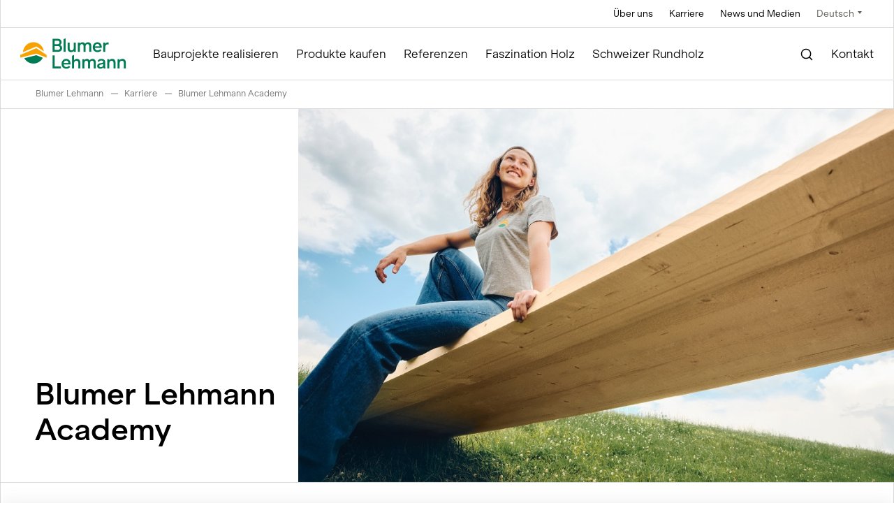

--- FILE ---
content_type: text/html;charset=UTF-8
request_url: https://www.blumer-lehmann.com/karriere/academy.html
body_size: 14750
content:
<!DOCTYPE html>

<html class=" js" itemscope="" lang="de">

    <head>

<meta charset="utf-8">
<meta http-equiv="X-UA-Compatible" content="IE=edge">
<meta name="viewport" content="width=device-width, initial-scale=1, shrink-to-fit=no">


<title>Blumer Lehmann Academy fördert Potenzial und Fähigkeiten</title>


<meta name="description" content="Blumer Lehmann Academy bietet Aus- und Weiterbildungen für die persönliche und fachliche Entwicklung von Menschen in  und um das Unternehmen Blumer Lehmann.">
<meta name="keywords" content="Academy, Weiterbildung, Ausbildung, Schulungen">


<link rel="canonical" href="https://www.blumer-lehmann.com/karriere/academy.html" />
<link rel="alternate" hreflang="de" href="https://www.blumer-lehmann.com/karriere/academy.html"/>
<link rel="alternate" hreflang="x-default" href="https://www.blumer-lehmann.com/karriere/academy.html"/>
            <link rel="alternate" hreflang="fr" href="https://www.blumer-lehmann.com/fr/carriere/academie.html"/>
            <link rel="alternate" hreflang="en" href="https://www.blumer-lehmann.com/en/careers/the-academy.html"/>



<!-- CSS (defined in Theme)-->
    <link rel="stylesheet" href="/.resources/main/webresources/css/ui~2025-12-16-16-52-19-816~cache.css" media="all" />


<link rel="manifest" href="/bl-manifest.json" crossorigin="use-credentials">

<!-- Android / Standard: 192x192px -->
<meta name="application-name" content="Blumer Lehmann">
<meta name="mobile-web-app-capable" content="no">
<meta name="theme-color" content="#ffffff">
<link rel="icon" sizes="192x192" href="/bl-ico-touch-icon.png">

<!-- iOS: 152x152px (180x180px) -->
<meta name="apple-mobile-web-app-capable" content="no">
<meta name="apple-mobile-web-app-title" content="Blumer Lehmann">
<meta name="apple-mobile-web-app-status-bar-style" content="default">
<meta name="format-detection" content="telephone=no">
<link rel="apple-touch-icon" href="/bl-ico-apple-touch-icon.png">

<!-- Safari pinned tab: 80x80px -->
<link rel="mask-icon" href="/bl-ico-website-icon.svg" color="#ffffff">

<!-- Windows: 144x144px -->
<meta name="msapplication-TileImage" content="/bl-ico-ms-touch-icon.png">
<meta name="msapplication-TileColor" content="#ffffff">
<meta name="msapplication-tap-highlight" content="no">

<!-- Social networks -->
<meta property="og:title" content="Blumer Lehmann Academy fördert Potenzial und Fähigkeiten">
<meta property="og:description" content="Blumer Lehmann Academy bietet Aus- und Weiterbildungen für die persönliche und fachliche Entwicklung von Menschen in  und um das Unternehmen Blumer Lehmann.">
<meta property="og:url" content="https://www.blumer-lehmann.com/karriere/academy.html">
<meta property="og:site_name" content="Blumer Lehmann">
<meta property="og:locale" content="de">
<meta property="og:type" content="website">

<meta property="fb:app_id" content="2286353988298572">

<meta name="twitter:title" content="Blumer Lehmann Academy fördert Potenzial und Fähigkeiten">
<meta name="twitter:description" content="Blumer Lehmann Academy bietet Aus- und Weiterbildungen für die persönliche und fachliche Entwicklung von Menschen in  und um das Unternehmen Blumer Lehmann.">





    <meta property="og:image" content="https://www.blumer-lehmann.com/.imaging/mte/default-theme/resize-width-1200-ratio-0525/dam/Blumer-Lehmann/Bilder/Karriere/Kampagne/hr-kampagne-bettina-baggenstos-blumer-lehmann.jpg/jcr:content/hr-kampagne-bettina-baggenstos-blumer-lehmann.jpg">
    <meta property="og:image:width" content="1200">
    <meta property="og:image:height" content="630">
    <meta name="twitter:card" content="summary_large_image">
    <meta name="twitter:image" content="https://www.blumer-lehmann.com/.imaging/mte/default-theme/resize-width-1200-ratio-0525/dam/Blumer-Lehmann/Bilder/Karriere/Kampagne/hr-kampagne-bettina-baggenstos-blumer-lehmann.jpg/jcr:content/hr-kampagne-bettina-baggenstos-blumer-lehmann.jpg">
    <meta name="twitter:image:alt" content="HR-Kampagne Sujet mit Bettina Baggenstos">

<meta name="google-site-verification" content="htZIYrwNC1Vqi5WYo2ZSqc5EwUdr0Vt9FJ7DWpR3syg" />

    <script>window.googleTagId = 'GTM-N7FC27Q';</script>

        <script>
            window.dataLayer = window.dataLayer || [];
            function gtag() {dataLayer.push(arguments);}

            if (localStorage.getItem('consentMode') === null) {
                gtag('consent', 'default', {
                    'ad_storage': 'denied',
                    'analytics_storage': 'denied',
                    'personalization_storage': 'denied',
                    'functionality_storage': 'denied',
                    'security_storage': 'denied',
                });
            } else {
                gtag('consent', 'default', JSON.parse(localStorage.getItem('consentMode')));
            }
        </script>


        <script>(function(w,d,s,l,i){
            w[l]=w[l]||[];
            w[l].push({'gtm.start': new Date().getTime(), event:'gtm.js'});
            var f=d.getElementsByTagName(s)[0],
            j=d.createElement(s), dl=l!='dataLayer'?'&l='+l:'';
            j.async=true;
            j.src='https://www.googletagmanager.com/gtm.js?id='+i+dl;
            f.parentNode.insertBefore(j,f);
            })(window,document,'script','dataLayer','GTM-N7FC27Q');
        </script>

    </head>

    <body>
        <div id="body">



<header class="site-header">
    <div class="header-sentinel"></div>
    <header class="header js-Header">
        <div class="section header__meta" style="z-index:4;">

            <div class="group">
                <ul class="header__metanav">
                                <li>

                                    <a class=" js-has-flyout" href="/ueber-uns.html" >
                                        Über uns
                                    </a>

                                        <div class="header__metanav__subnav" style="z-index: 4;">
                                            <div class="header__metanav__subnav-inner">
                                                    <a href="/ueber-uns/leitung.html" >
                                                        Leitung
                                                    </a>
                                                    <a href="/ueber-uns/standorte.html" >
                                                        Standorte
                                                    </a>
                                                    <a href="/ueber-uns/geschichte.html" >
                                                        Unsere Geschichte
                                                    </a>
                                                    <a href="/ueber-uns/labels-und-zertifikate.html" >
                                                        Labels und Zertifikate
                                                    </a>
                                                    <a href="/ueber-uns/vision-und-leitbild.html" >
                                                        Vision und Leitbild
                                                    </a>
                                                    <a href="/ueber-uns/nachhaltigkeit.html" >
                                                        Nachhaltigkeit
                                                    </a>
                                            </div>
                                        </div>
                                </li>
                                <li>

                                    <a class="is-parent js-has-flyout" href="/karriere.html" >
                                        Karriere
                                    </a>

                                        <div class="header__metanav__subnav" style="z-index: 4;">
                                            <div class="header__metanav__subnav-inner">
                                                    <a href="/karriere/offene-stellen.html" >
                                                        Offene Stellen
                                                    </a>
                                                    <a href="/karriere/berufsbildung.html" >
                                                        Berufsbildung
                                                    </a>
                                                    <a href="/karriere/praktikum.html" >
                                                        Praktikum
                                                    </a>
                                                    <a href="/karriere/quereinsteiger.html" >
                                                        Quereinsteiger
                                                    </a>
                                                    <a href="/karriere/unsere-werte.html" >
                                                        Unsere Werte und Grundsätze
                                                    </a>
                                                    <a href="/karriere/academy.html" >
                                                        Blumer Lehmann Academy
                                                    </a>
                                            </div>
                                        </div>
                                </li>
                                <li>

                                    <a class=" js-has-flyout" href="/news-und-medien.html" >
                                        News und Medien
                                    </a>

                                        <div class="header__metanav__subnav" style="z-index: 4;">
                                            <div class="header__metanav__subnav-inner">
                                                    <a href="/news-und-medien/news.html" >
                                                        News
                                                    </a>
                                                    <a href="/news-und-medien/wir-in-den-medien.html" >
                                                        Wir in den Medien
                                                    </a>
                                                    <a href="/news-und-medien/fuer-die-medien.html" >
                                                        Für die Medien
                                                    </a>
                                                    <a href="/news-und-medien/videogalerie.html" >
                                                        Videogalerie
                                                    </a>
                                                    <a href="/news-und-medien/downloads.html" >
                                                        Downloads
                                                    </a>
                                            </div>
                                        </div>
                                </li>
                    <li>
<div class="languageswitch">
    <p class="languageswitch__top" data-languageswitch="">
        Deutsch
    </p>
    <ul class="languageswitch__bottom" style="z-index: 4;">

                    <li>
                        <a href="/fr/carriere/academie.html">
        Français
                        </a>
                    </li>
                    <li>
                        <a href="/en/careers/the-academy.html">
        English
                        </a>
                    </li>
    </ul>
</div>
                    </li>
                </ul>
            </div>
        </div>

        <div class="header__main section">
            <div class="group">
                <div class="header__inner">
                    <div class="header__logo" title="Blumer Lehmann" alt="Home">
                            <a class="MainNavigation__logo" href="/">
                                        <img src="/dam/jcr:b137a988-59e6-4351-9423-3e7e95b6a181/logo-blumer-lehmann.png" width="640" height="300" alt="logo-blumer-lehmann">
                            </a>
                    </div>

                    <div class="header__menu">
                        <button class="header__burger js-Header__burger" aria-label="Navigation Toggle">
                            <span></span>
                        </button>
                    </div>
                </div>
            </div>
        </div>

        <div class="MainNavigation js-MainNavigation">
            <div class="MainNavigation__wrapper js-MainNavigation__wrapper">
                <div class="MainNavigation__nav-container">
                    <div class="MainNavigation__level-1">
                        <div class="MainNavigation__scroll-container">
                            <div class="MainNavigation__backdrop"></div>
                            <div class="MainNavigation__bg"></div>

                            <ul class="MainNavigation__level-1__links">

                                <li class="MainNavigation__level-1__link js-no-sub mobile-hidden">

<div class="header__logo">

    <a href="/" title="Blumer Lehmann">
                <img src="/dam/jcr:b137a988-59e6-4351-9423-3e7e95b6a181/logo-blumer-lehmann.png" width="640" height="300" alt="logo-blumer-lehmann">
    </a>
</div>
                                </li>


                                    <li class="MainNavigation__level-1__link js-has-sub no-top-margin">

                                        <a class="MainNavigation__link js-has-flyout js-has-flyout" href="/bauprojekte-realisieren.html" >
                                            Bauprojekte realisieren
                                        </a>

                                            <div class="MainNavigation__level-2 js-MainNavigation__level-sub">
                                                <div class="MainNavigation__link-back">
                                                    <a class="js-MainNavigation__back" href="/bauprojekte-realisieren.html">
                                                        Bauprojekte realisieren
                                                    </a>
                                                </div>
                                                <ul>

                                                        <li class="MainNavigation__level-2__link ">
                                                            <a class="MainNavigation__link js-has-flyout" href="/bauprojekte-realisieren/planung-und-entwicklung.html" >
                                                                Planung und Entwicklung
                                                            </a>

                                                                <div class="MainNavigation__level-3 js-MainNavigation__level-sub is-silo">
                                                                    <div class="MainNavigation__link-back">
                                                                        <a class="js-MainNavigation__back" href="/bauprojekte-realisieren/planung-und-entwicklung.html" >
                                                                            Planung und Entwicklung
                                                                        </a>
                                                                    </div>
                                                                    <ul>
                                                                                <li class="">
                                                                                    <a class="MainNavigation__link " href="/bauprojekte-realisieren/planung-und-entwicklung/architektur-und-projektentwicklung.html" >
                                                                                            Architektur und Projektentwicklung
                                                                                    </a>
                                                                                </li>
                                                                                <li class="">
                                                                                    <a class="MainNavigation__link " href="/bauprojekte-realisieren/planung-und-entwicklung/generalunternehmung-und-totalunternehmung.html" >
                                                                                            General- und Totalunternehmung
                                                                                    </a>
                                                                                </li>
                                                                                <li class="">
                                                                                    <a class="MainNavigation__link " href="/bauprojekte-realisieren/planung-und-entwicklung/holzbau-engineering.html" >
                                                                                            Holzbau-Engineering
                                                                                    </a>
                                                                                </li>
                                                                                <li class="">
                                                                                    <a class="MainNavigation__link " href="/bauprojekte-realisieren/planung-und-entwicklung/holzbauplanung.html" >
                                                                                            Holzbauplanung
                                                                                    </a>
                                                                                </li>
                                                                                <li class="">
                                                                                    <a class="MainNavigation__link " href="/bauprojekte-realisieren/planung-und-entwicklung/parametrische-planung-und-skripting.html" >
                                                                                            Parametrische Planung und Skripting
                                                                                    </a>
                                                                                </li>
                                                                                <li class="">
                                                                                    <a class="MainNavigation__link " href="/bauprojekte-realisieren/planung-und-entwicklung/digitale-fabrikation-und-programmierung.html" >
                                                                                            Digitale Fabrikation und Programmierung
                                                                                    </a>
                                                                                </li>
                                                                                <li class="">
                                                                                    <a class="MainNavigation__link " href="/bauprojekte-realisieren/planung-und-entwicklung/nachhaltiges-bauen-mit-holz.html" >
                                                                                            Nachhaltiges Bauen mit Holz
                                                                                    </a>
                                                                                </li>
                                                                                <li class="">
                                                                                    <a class="MainNavigation__link " href="/bauprojekte-realisieren/planung-und-entwicklung/nachhaltiges-bauen-mit-lehm-und-holz.html" >
                                                                                            Nachhaltiges Bauen mit Lehm und Holz
                                                                                    </a>
                                                                                </li>
                                                                                <li class="">
                                                                                    <a class="MainNavigation__link " href="/bauprojekte-realisieren/planung-und-entwicklung/bim.html" >
                                                                                            BIM
                                                                                    </a>
                                                                                </li>
                                                                                <li class="">
                                                                                    <a class="MainNavigation__link " href="/bauprojekte-realisieren/planung-und-entwicklung/winterdienst-konzept.html" >
                                                                                            Winterdienst-Konzept
                                                                                    </a>
                                                                                </li>


                                                                            <li class="desktop-hidden">
                                                                                <a class="MainNavigation__link mobile-highlight" href="/bauprojekte-realisieren/planung-und-entwicklung.html">
                                                                                    Alle anzeigen
                                                                                </a>
                                                                            </li>
                                                                    </ul>
                                                                </div>
                                                        </li>

                                                        <li class="MainNavigation__level-2__link ">
                                                            <a class="MainNavigation__link js-has-flyout" href="/bauprojekte-realisieren/bauen.html" >
                                                                Bauen
                                                            </a>

                                                                <div class="MainNavigation__level-3 js-MainNavigation__level-sub is-silo">
                                                                    <div class="MainNavigation__link-back">
                                                                        <a class="js-MainNavigation__back" href="/bauprojekte-realisieren/bauen.html" >
                                                                            Bauen
                                                                        </a>
                                                                    </div>
                                                                    <ul>
                                                                                <li class="">
                                                                                    <a class="MainNavigation__link " href="/bauprojekte-realisieren/bauen/free-form.html" >
                                                                                            Free Form-Holzbau
                                                                                    </a>
                                                                                </li>
                                                                                <li class="">
                                                                                    <a class="MainNavigation__link " href="/bauprojekte-realisieren/bauen/holzelementbau-und-tragwerke.html" >
                                                                                            Holzelementbau und Tragwerke
                                                                                    </a>
                                                                                </li>
                                                                                <li class="">
                                                                                    <a class="MainNavigation__link " href="/bauprojekte-realisieren/bauen/holzmodulbau.html" >
                                                                                            Holzmodulbau
                                                                                    </a>
                                                                                </li>
                                                                                <li class="">
                                                                                    <a class="MainNavigation__link " href="/bauprojekte-realisieren/bauen/lehmholzbau.html" >
                                                                                            Lehmholzbau
                                                                                    </a>
                                                                                </li>
                                                                                <li class="">
                                                                                    <a class="MainNavigation__link " href="/bauprojekte-realisieren/bauen/silo-und-anlagebau.html" >
                                                                                            Silo- und Anlagenbau
                                                                                    </a>
                                                                                </li>
                                                                                <li class="">
                                                                                    <a class="MainNavigation__link " href="/bauprojekte-realisieren/bauen/treppenbau.html" >
                                                                                            Treppenbau
                                                                                    </a>
                                                                                </li>
                                                                                <li class="">
                                                                                    <a class="MainNavigation__link " href="/bauprojekte-realisieren/bauen/umbau-anbau-aufstockung.html" >
                                                                                            Umbau, Anbau und Aufstockung
                                                                                    </a>
                                                                                </li>


                                                                            <li class="desktop-hidden">
                                                                                <a class="MainNavigation__link mobile-highlight" href="/bauprojekte-realisieren/bauen.html">
                                                                                    Alle anzeigen
                                                                                </a>
                                                                            </li>
                                                                    </ul>
                                                                </div>
                                                        </li>

                                                        <li class="MainNavigation__level-2__link ">
                                                            <a class="MainNavigation__link js-has-flyout" href="/bauprojekte-realisieren/bauen-fuer.html" >
                                                                Bauen für
                                                            </a>

                                                                <div class="MainNavigation__level-3 js-MainNavigation__level-sub is-silo">
                                                                    <div class="MainNavigation__link-back">
                                                                        <a class="js-MainNavigation__back" href="/bauprojekte-realisieren/bauen-fuer.html" >
                                                                            Bauen für
                                                                        </a>
                                                                    </div>
                                                                    <ul>


                                                                                <li class="">
                                                                                    <a href="/bauprojekte-realisieren/bauen-fuer/produkt-banken.html" class="MainNavigation__link ">
                                                                                        Banken
                                                                                    </a>
                                                                                </li>

                                                                                <li class="">
                                                                                    <a href="/bauprojekte-realisieren/bauen-fuer/produkt-bildung-und-forschung.html" class="MainNavigation__link ">
                                                                                        Bildung und Forschung
                                                                                    </a>
                                                                                </li>

                                                                                <li class="">
                                                                                    <a href="/bauprojekte-realisieren/bauen-fuer/produkt-buero-und-verwaltung.html" class="MainNavigation__link ">
                                                                                        Büro- und Verwaltung
                                                                                    </a>
                                                                                </li>

                                                                                <li class="">
                                                                                    <a href="/bauprojekte-realisieren/bauen-fuer/produkt-events.html" class="MainNavigation__link ">
                                                                                        Events
                                                                                    </a>
                                                                                </li>

                                                                                <li class="">
                                                                                    <a href="/bauprojekte-realisieren/bauen-fuer/produkt-freizeit-und-sport.html" class="MainNavigation__link ">
                                                                                        Freizeit und Sport
                                                                                    </a>
                                                                                </li>

                                                                                <li class="">
                                                                                    <a href="/bauprojekte-realisieren/bauen-fuer/produkt-gesundheit-und-betreuung.html" class="MainNavigation__link ">
                                                                                        Gesundheit und Betreuung
                                                                                    </a>
                                                                                </li>

                                                                                <li class="">
                                                                                    <a href="/bauprojekte-realisieren/bauen-fuer/produkt-gewerbe-und-industrie.html" class="MainNavigation__link ">
                                                                                        Gewerbe und Industrie
                                                                                    </a>
                                                                                </li>

                                                                                <li class="">
                                                                                    <a href="/bauprojekte-realisieren/bauen-fuer/produkt-hotellerie-und-gastronomie.html" class="MainNavigation__link ">
                                                                                        Hotellerie und Gastronomie
                                                                                    </a>
                                                                                </li>

                                                                                <li class="">
                                                                                    <a href="/bauprojekte-realisieren/bauen-fuer/produkt-kunst-und-kultur.html" class="MainNavigation__link ">
                                                                                        Kunst und Kultur
                                                                                    </a>
                                                                                </li>

                                                                                <li class="">
                                                                                    <a href="/bauprojekte-realisieren/bauen-fuer/produkt-temporaere-bauten.html" class="MainNavigation__link ">
                                                                                        Temporäre Bauten
                                                                                    </a>
                                                                                </li>

                                                                                <li class="">
                                                                                    <a href="/bauprojekte-realisieren/bauen-fuer/produkt-winterdienst.html" class="MainNavigation__link ">
                                                                                        Winterdienst
                                                                                    </a>
                                                                                </li>

                                                                                <li class="">
                                                                                    <a href="/bauprojekte-realisieren/bauen-fuer/produkt-wohnen-einfamilienhaus.html" class="MainNavigation__link ">
                                                                                        Wohnen Einfamilienhaus
                                                                                    </a>
                                                                                </li>

                                                                                <li class="">
                                                                                    <a href="/bauprojekte-realisieren/bauen-fuer/produkt-wohnen-mehrfamilienhaus.html" class="MainNavigation__link ">
                                                                                        Wohnen Mehrfamilienhaus
                                                                                    </a>
                                                                                </li>

                                                                            <li class="desktop-hidden">
                                                                                <a class="MainNavigation__link mobile-highlight" href="/bauprojekte-realisieren/bauen-fuer.html">
                                                                                    Alle anzeigen
                                                                                </a>
                                                                            </li>
                                                                    </ul>
                                                                </div>
                                                        </li>

                                                        <li class="MainNavigation__level-2__link ">
                                                            <a class="MainNavigation__link js-has-flyout" href="/bauprojekte-realisieren/service-und-unterhalt.html" >
                                                                Service und Unterhalt
                                                            </a>

                                                                <div class="MainNavigation__level-3 js-MainNavigation__level-sub is-silo">
                                                                    <div class="MainNavigation__link-back">
                                                                        <a class="js-MainNavigation__back" href="/bauprojekte-realisieren/service-und-unterhalt.html" >
                                                                            Service und Unterhalt
                                                                        </a>
                                                                    </div>
                                                                    <ul>
                                                                                <li class="">
                                                                                    <a class="MainNavigation__link " href="/bauprojekte-realisieren/service-und-unterhalt/im-silo-und-anlagenbau.html" >
                                                                                            im Silo- und Anlagenbau
                                                                                    </a>
                                                                                </li>


                                                                            <li class="desktop-hidden">
                                                                                <a class="MainNavigation__link mobile-highlight" href="/bauprojekte-realisieren/service-und-unterhalt.html">
                                                                                    Alle anzeigen
                                                                                </a>
                                                                            </li>
                                                                    </ul>
                                                                </div>
                                                        </li>

                                                    <li class="MainNavigation__level-2__link desktop-hidden">
                                                        <a class="MainNavigation__link mobile-highlight " href="/bauprojekte-realisieren.html">
                                                            Alle anzeigen
                                                        </a>
                                                    </li>
                                                </ul>
                                                <div class="MainNavigation__closeNav-sentinel js-closeNav-sentinel"></div>
                                            </div>
                                    </li>


                                    <li class="MainNavigation__level-1__link js-has-sub ">

                                        <a class="MainNavigation__link js-has-flyout js-has-flyout" href="/produkte-kaufen.html" >
                                            Produkte kaufen
                                        </a>

                                            <div class="MainNavigation__level-2 js-MainNavigation__level-sub">
                                                <div class="MainNavigation__link-back">
                                                    <a class="js-MainNavigation__back" href="/produkte-kaufen.html">
                                                        Produkte kaufen
                                                    </a>
                                                </div>
                                                <ul>

                                                        <li class="MainNavigation__level-2__link ">
                                                            <a class="MainNavigation__link js-has-flyout" href="/produkte-kaufen/holzsortiment.html" >
                                                                Holzsortiment
                                                            </a>

                                                                <div class="MainNavigation__level-3 js-MainNavigation__level-sub is-silo">
                                                                    <div class="MainNavigation__link-back">
                                                                        <a class="js-MainNavigation__back" href="/produkte-kaufen/holzsortiment.html" >
                                                                            Holzsortiment
                                                                        </a>
                                                                    </div>
                                                                    <ul>
                                                                                <li class="">
                                                                                    <a class="MainNavigation__link " href="/produkte-kaufen/holzsortiment/holzqualitaeten.html" >
                                                                                            Holzqualitäten
                                                                                    </a>
                                                                                </li>
                                                                                <li class="">
                                                                                    <a class="MainNavigation__link " href="/produkte-kaufen/holzsortiment/schnittholz.html" >
                                                                                            Schnittholz
                                                                                    </a>
                                                                                </li>
                                                                                <li class="">
                                                                                    <a class="MainNavigation__link " href="/produkte-kaufen/holzsortiment/latten.html" >
                                                                                            Latten
                                                                                    </a>
                                                                                </li>
                                                                                <li class="">
                                                                                    <a class="MainNavigation__link " href="/produkte-kaufen/holzsortiment/holzfassaden.html" >
                                                                                            Holzfassaden
                                                                                    </a>
                                                                                </li>
                                                                                <li class="">
                                                                                    <a class="MainNavigation__link " href="/produkte-kaufen/holzsortiment/hobelwaren.html" >
                                                                                            Hobelwaren
                                                                                    </a>
                                                                                </li>
                                                                                <li class="">
                                                                                    <a class="MainNavigation__link " href="/produkte-kaufen/holzsortiment/terrassen.html" >
                                                                                            Terrassen
                                                                                    </a>
                                                                                </li>
                                                                                <li class="">
                                                                                    <a class="MainNavigation__link " href="/produkte-kaufen/holzsortiment/leimholz.html" >
                                                                                            Leimholz
                                                                                    </a>
                                                                                </li>
                                                                                <li class="">
                                                                                    <a class="MainNavigation__link " href="/produkte-kaufen/holzsortiment/individuelle-produkte.html" >
                                                                                            Individuelle Produkte
                                                                                    </a>
                                                                                </li>
                                                                                <li class="">
                                                                                    <a class="MainNavigation__link " href="/produkte-kaufen/holzsortiment/strukturoberflaechen.html" >
                                                                                            Strukturoberflächen
                                                                                    </a>
                                                                                </li>
                                                                                <li class="">
                                                                                    <a class="MainNavigation__link " href="/produkte-kaufen/holzsortiment/oberflaechenbehandlungen.html" >
                                                                                            Oberflächenbehandlungen
                                                                                    </a>
                                                                                </li>


                                                                            <li class="desktop-hidden">
                                                                                <a class="MainNavigation__link mobile-highlight" href="/produkte-kaufen/holzsortiment.html">
                                                                                    Alle anzeigen
                                                                                </a>
                                                                            </li>
                                                                    </ul>
                                                                </div>
                                                        </li>

                                                        <li class="MainNavigation__level-2__link ">
                                                            <a class="MainNavigation__link js-has-flyout" href="/produkte-kaufen/restholzprodukte.html" >
                                                                Restholzprodukte
                                                            </a>

                                                                <div class="MainNavigation__level-3 js-MainNavigation__level-sub is-silo">
                                                                    <div class="MainNavigation__link-back">
                                                                        <a class="js-MainNavigation__back" href="/produkte-kaufen/restholzprodukte.html" >
                                                                            Restholzprodukte
                                                                        </a>
                                                                    </div>
                                                                    <ul>
                                                                                <li class="">
                                                                                    <a class="MainNavigation__link " href="/produkte-kaufen/restholzprodukte/pellets-aus-schweizer-holz.html" >
                                                                                            Pellets aus Schweizer Holz
                                                                                    </a>
                                                                                </li>
                                                                                <li class="">
                                                                                    <a class="MainNavigation__link " href="/produkte-kaufen/restholzprodukte/hackschnitzel.html" >
                                                                                            Hackschnitzel
                                                                                    </a>
                                                                                </li>
                                                                                <li class="">
                                                                                    <a class="MainNavigation__link " href="/produkte-kaufen/restholzprodukte/saegespaene.html" >
                                                                                            Sägespäne
                                                                                    </a>
                                                                                </li>
                                                                                <li class="">
                                                                                    <a class="MainNavigation__link " href="/produkte-kaufen/restholzprodukte/rinde-und-rindenmulch.html" >
                                                                                            Rinde und Rindenmulch
                                                                                    </a>
                                                                                </li>
                                                                                <li class="">
                                                                                    <a class="MainNavigation__link " href="/produkte-kaufen/restholzprodukte/kleintierstreu.html" >
                                                                                            Kleintiereinstreu
                                                                                    </a>
                                                                                </li>


                                                                            <li class="desktop-hidden">
                                                                                <a class="MainNavigation__link mobile-highlight" href="/produkte-kaufen/restholzprodukte.html">
                                                                                    Alle anzeigen
                                                                                </a>
                                                                            </li>
                                                                    </ul>
                                                                </div>
                                                        </li>

                                                        <li class="MainNavigation__level-2__link ">
                                                            <a class="MainNavigation__link js-has-flyout" href="/produkte-kaufen/silos-und-streugutlager.html" >
                                                                Silos und Streugutlager
                                                            </a>

                                                                <div class="MainNavigation__level-3 js-MainNavigation__level-sub is-silo">
                                                                    <div class="MainNavigation__link-back">
                                                                        <a class="js-MainNavigation__back" href="/produkte-kaufen/silos-und-streugutlager.html" >
                                                                            Silos und Streugutlager
                                                                        </a>
                                                                    </div>
                                                                    <ul>
                                                                                <li class="">
                                                                                    <a class="MainNavigation__link " href="/produkte-kaufen/silos-und-streugutlager/holzsilos.html" >
                                                                                            Holzsilos
                                                                                    </a>
                                                                                </li>
                                                                                <li class="">
                                                                                    <a class="MainNavigation__link " href="/produkte-kaufen/silos-und-streugutlager/spezialsilos.html" >
                                                                                            Spezialsilos
                                                                                    </a>
                                                                                </li>
                                                                                <li class="">
                                                                                    <a class="MainNavigation__link " href="/produkte-kaufen/silos-und-streugutlager/salzlagerhallen.html" >
                                                                                            Salzlagerhallen
                                                                                    </a>
                                                                                </li>


                                                                            <li class="desktop-hidden">
                                                                                <a class="MainNavigation__link mobile-highlight" href="/produkte-kaufen/silos-und-streugutlager.html">
                                                                                    Alle anzeigen
                                                                                </a>
                                                                            </li>
                                                                    </ul>
                                                                </div>
                                                        </li>

                                                        <li class="MainNavigation__level-2__link ">
                                                            <a class="MainNavigation__link js-has-flyout" href="/produkte-kaufen/technik.html" >
                                                                Technik
                                                            </a>

                                                                <div class="MainNavigation__level-3 js-MainNavigation__level-sub is-silo">
                                                                    <div class="MainNavigation__link-back">
                                                                        <a class="js-MainNavigation__back" href="/produkte-kaufen/technik.html" >
                                                                            Technik
                                                                        </a>
                                                                    </div>
                                                                    <ul>
                                                                                <li class="">
                                                                                    <a class="MainNavigation__link " href="/produkte-kaufen/technik/soletechnik.html" >
                                                                                            Soletechnik
                                                                                    </a>
                                                                                </li>
                                                                                <li class="">
                                                                                    <a class="MainNavigation__link " href="/produkte-kaufen/technik/foerdertechnik.html" >
                                                                                            Fördertechnik
                                                                                    </a>
                                                                                </li>
                                                                                <li class="">
                                                                                    <a class="MainNavigation__link " href="/produkte-kaufen/technik/steuerungstechnik.html" >
                                                                                            Steuerungstechnik
                                                                                    </a>
                                                                                </li>
                                                                                <li class="">
                                                                                    <a class="MainNavigation__link " href="/produkte-kaufen/technik/mess-und-wiegetechnik.html" >
                                                                                            Mess- und Wiegetechnik
                                                                                    </a>
                                                                                </li>


                                                                            <li class="desktop-hidden">
                                                                                <a class="MainNavigation__link mobile-highlight" href="/produkte-kaufen/technik.html">
                                                                                    Alle anzeigen
                                                                                </a>
                                                                            </li>
                                                                    </ul>
                                                                </div>
                                                        </li>

                                                        <li class="MainNavigation__level-2__link ">
                                                            <a class="MainNavigation__link js-has-flyout" href="/produkte-kaufen/spezialangebote.html" >
                                                                Spezialangebote
                                                            </a>

                                                                <div class="MainNavigation__level-3 js-MainNavigation__level-sub is-silo">
                                                                    <div class="MainNavigation__link-back">
                                                                        <a class="js-MainNavigation__back" href="/produkte-kaufen/spezialangebote.html" >
                                                                            Spezialangebote
                                                                        </a>
                                                                    </div>
                                                                    <ul>
                                                                                <li class="">
                                                                                    <a class="MainNavigation__link " href="/produkte-kaufen/spezialangebote/occasionsmodule.html" >
                                                                                            Occasionsmodule | Büro und Verkauf
                                                                                    </a>
                                                                                </li>
                                                                                <li class="">
                                                                                    <a class="MainNavigation__link " href="/produkte-kaufen/spezialangebote/mobiler-liftschacht.html" >
                                                                                            Mobiler Liftschacht im Holzmodul
                                                                                    </a>
                                                                                </li>


                                                                            <li class="desktop-hidden">
                                                                                <a class="MainNavigation__link mobile-highlight" href="/produkte-kaufen/spezialangebote.html">
                                                                                    Alle anzeigen
                                                                                </a>
                                                                            </li>
                                                                    </ul>
                                                                </div>
                                                        </li>

                                                    <li class="MainNavigation__level-2__link desktop-hidden">
                                                        <a class="MainNavigation__link mobile-highlight " href="/produkte-kaufen.html">
                                                            Alle anzeigen
                                                        </a>
                                                    </li>
                                                </ul>
                                                <div class="MainNavigation__closeNav-sentinel js-closeNav-sentinel"></div>
                                            </div>
                                    </li>


                                    <li class="MainNavigation__level-1__link js-no-sub ">

                                        <a class="MainNavigation__link " href="/referenzen.html" >
                                            Referenzen
                                        </a>

                                    </li>


                                    <li class="MainNavigation__level-1__link js-no-sub ">

                                        <a class="MainNavigation__link " href="/faszination-holz.html" target="_blank">
                                            Faszination Holz
                                        </a>

                                    </li>


                                    <li class="MainNavigation__level-1__link js-no-sub ">

                                        <a class="MainNavigation__link " href="/schweizer-rundholz.html" >
                                            Schweizer Rundholz
                                        </a>

                                    </li>


                                <li class="MainNavigation__level-1__link js-no-sub grow-1 mobile-hidden"></li>

                                    <li class="MainNavigation__level-1__link js-no-sub mobile-hidden" style="z-index: 3;">
                                            <a class="MainNavigation__link" href="/suche.html" title="Suche">
                                                <span class="Icon" data-icon="search"></span>
                                            </a>
                                    </li>

                                        <li class="MainNavigation__level-1__link js-no-sub mobile-hidden">
                                            <a class="MainNavigation__link MainNavigation__link-secondary" href="/kontakt.html">
                                                Kontakt
                                            </a>
                                        </li>
                            </ul>
                        </div>


                        <div class="MainNavigation__metanav">
                            <ul class="MainNavigation__metanav-inner">

                                            <li class="MainNavigation__level-1__link js-has-sub">

                                                <a class="MainNavigation__link js-has-flyout " href="/ueber-uns.html" >
                                                    Über uns
                                                </a>

                                                    <div class="MainNavigation__level-3 js-MainNavigation__level-sub">
                                                        <div class="MainNavigation__link-back">
                                                            <a class="js-MainNavigation__back" href="/ueber-uns.html">
                                                                Über uns
                                                            </a>
                                                        </div>
                                                        <ul>
                                                                <li class="MainNavigation__level-2__link">
                                                                    <a class="MainNavigation__link " href="/ueber-uns/leitung.html">
                                                                        Leitung
                                                                    </a>
                                                                </li>
                                                                <li class="MainNavigation__level-2__link">
                                                                    <a class="MainNavigation__link " href="/ueber-uns/standorte.html">
                                                                        Standorte
                                                                    </a>
                                                                </li>
                                                                <li class="MainNavigation__level-2__link">
                                                                    <a class="MainNavigation__link " href="/ueber-uns/geschichte.html">
                                                                        Unsere Geschichte
                                                                    </a>
                                                                </li>
                                                                <li class="MainNavigation__level-2__link">
                                                                    <a class="MainNavigation__link " href="/ueber-uns/labels-und-zertifikate.html">
                                                                        Labels und Zertifikate
                                                                    </a>
                                                                </li>
                                                                <li class="MainNavigation__level-2__link">
                                                                    <a class="MainNavigation__link " href="/ueber-uns/vision-und-leitbild.html">
                                                                        Vision und Leitbild
                                                                    </a>
                                                                </li>
                                                                <li class="MainNavigation__level-2__link">
                                                                    <a class="MainNavigation__link " href="/ueber-uns/nachhaltigkeit.html">
                                                                        Nachhaltigkeit
                                                                    </a>
                                                                </li>

                                                            <li class="MainNavigation__level-2__link desktop-hidden">
                                                                <a class="MainNavigation__link mobile-highlight " href="/ueber-uns.html">
                                                                    Alle anzeigen
                                                                </a>
                                                            </li>
                                                        </ul>
                                                    </div>
                                            </li>
                                            <li class="MainNavigation__level-1__link js-has-sub">

                                                <a class="MainNavigation__link js-has-flyout is-parent " href="/karriere.html" >
                                                    Karriere
                                                </a>

                                                    <div class="MainNavigation__level-3 js-MainNavigation__level-sub">
                                                        <div class="MainNavigation__link-back">
                                                            <a class="js-MainNavigation__back" href="/karriere.html">
                                                                Karriere
                                                            </a>
                                                        </div>
                                                        <ul>
                                                                <li class="MainNavigation__level-2__link">
                                                                    <a class="MainNavigation__link " href="/karriere/offene-stellen.html">
                                                                        Offene Stellen
                                                                    </a>
                                                                </li>
                                                                <li class="MainNavigation__level-2__link">
                                                                    <a class="MainNavigation__link " href="/karriere/berufsbildung.html">
                                                                        Berufsbildung
                                                                    </a>
                                                                </li>
                                                                <li class="MainNavigation__level-2__link">
                                                                    <a class="MainNavigation__link " href="/karriere/praktikum.html">
                                                                        Praktikum
                                                                    </a>
                                                                </li>
                                                                <li class="MainNavigation__level-2__link">
                                                                    <a class="MainNavigation__link " href="/karriere/quereinsteiger.html">
                                                                        Quereinsteiger
                                                                    </a>
                                                                </li>
                                                                <li class="MainNavigation__level-2__link">
                                                                    <a class="MainNavigation__link " href="/karriere/unsere-werte.html">
                                                                        Unsere Werte und Grundsätze
                                                                    </a>
                                                                </li>
                                                                <li class="MainNavigation__level-2__link">
                                                                    <a class="MainNavigation__link is-active " href="/karriere/academy.html">
                                                                        Blumer Lehmann Academy
                                                                    </a>
                                                                </li>

                                                            <li class="MainNavigation__level-2__link desktop-hidden">
                                                                <a class="MainNavigation__link mobile-highlight " href="/karriere.html">
                                                                    Alle anzeigen
                                                                </a>
                                                            </li>
                                                        </ul>
                                                    </div>
                                            </li>
                                            <li class="MainNavigation__level-1__link js-has-sub">

                                                <a class="MainNavigation__link js-has-flyout " href="/news-und-medien.html" >
                                                    News und Medien
                                                </a>

                                                    <div class="MainNavigation__level-3 js-MainNavigation__level-sub">
                                                        <div class="MainNavigation__link-back">
                                                            <a class="js-MainNavigation__back" href="/news-und-medien.html">
                                                                News und Medien
                                                            </a>
                                                        </div>
                                                        <ul>
                                                                <li class="MainNavigation__level-2__link">
                                                                    <a class="MainNavigation__link " href="/news-und-medien/news.html">
                                                                        News
                                                                    </a>
                                                                </li>
                                                                <li class="MainNavigation__level-2__link">
                                                                    <a class="MainNavigation__link " href="/news-und-medien/wir-in-den-medien.html">
                                                                        Wir in den Medien
                                                                    </a>
                                                                </li>
                                                                <li class="MainNavigation__level-2__link">
                                                                    <a class="MainNavigation__link " href="/news-und-medien/fuer-die-medien.html">
                                                                        Für die Medien
                                                                    </a>
                                                                </li>
                                                                <li class="MainNavigation__level-2__link">
                                                                    <a class="MainNavigation__link " href="/news-und-medien/videogalerie.html">
                                                                        Videogalerie
                                                                    </a>
                                                                </li>
                                                                <li class="MainNavigation__level-2__link">
                                                                    <a class="MainNavigation__link " href="/news-und-medien/downloads.html">
                                                                        Downloads
                                                                    </a>
                                                                </li>

                                                            <li class="MainNavigation__level-2__link desktop-hidden">
                                                                <a class="MainNavigation__link mobile-highlight " href="/news-und-medien.html">
                                                                    Alle anzeigen
                                                                </a>
                                                            </li>
                                                        </ul>
                                                    </div>
                                            </li>

                                        <li class="MainNavigation__level-1__link js-no-sub desktop-hidden">
                                            <a class="MainNavigation__link" href="/kontakt.html">
                                                Kontakt
                                            </a>
                                        </li>

                                        <li class="MainNavigation__level-1__link js-no-sub desktop-hidden">
                                            <a class="MainNavigation__link" href="/suche.html">
                                                Suche
                                            </a>
                                        </li>

                                <li>
<div class="languageswitch">
    <p class="languageswitch__top" data-languageswitch="">
        Deutsch
    </p>
    <ul class="languageswitch__bottom" style="z-index: 4;">

                    <li>
                        <a href="/fr/carriere/academie.html">
        Français
                        </a>
                    </li>
                    <li>
                        <a href="/en/careers/the-academy.html">
        English
                        </a>
                    </li>
    </ul>
</div>
                                </li>
                            </ul>
                        </div>
                    </div>
                </div>
            </div>
        </div>
    </header>
</header>
            <main class="site-content" id="main-content" role="main">

<section class="no-footer">
    <div class="group" style="padding: 0;">
        <div class="Breadcrumbs">
            <div class="Breadcrumbs__inner">
                <ul>
                    <li>
                        <a href="/" aria-labelledby="homeIconBreadcrumbs">
                            Blumer Lehmann
                        </a>
                    </li>



        <li>
            <a class="link" href="/karriere.html">
                Karriere
            </a>
        </li>


        <li>
            <a class="link" href="/karriere/academy.html">
                Blumer Lehmann Academy
            </a>
        </li>

                </ul>



                        <script type="application/ld+json">
{ "@context": "http://schema.org", "@type": "BreadcrumbList", "itemListElement": [ { "@type": "ListItem", "position": 1, "item": { "@id": "/karriere.html", "name": "Blumer Lehmann Academy" } } , { "@type": "ListItem", "position": 2, "item": { "@id": "/karriere/academy.html", "name": "Blumer Lehmann Academy" } } ] }                        </script>

            </div>
        </div>
    </div>
</section>

<style>
    @media (min-width: 751px) {
        .Breadcrumbs__inner {
            padding: 0 50px;
        }
    }
</style>










    <section class="section--mobile-sep">
        <div class="group">
            <div class="PageHeader BorderGrid  ">
                    <div class="PageHeader__content BorderGrid__row--1of3">
                            <div class="PageHeader__content-top--empty"></div>

                        <div class="PageHeader__content-bottom">
                            <h1 class="PageHeader__title">
                                Blumer Lehmann Academy
                            </h1>
                        </div>
                    </div>

                <div class="BorderGrid__row--2of3">
                        <div class="PageHeader__asset">

        <div class="Media image" style="padding-top: 62.5%; background-image: url(/.imaging/mte/default-theme/resize-width-8-ratio-0625/dam/Blumer-Lehmann/Bilder/Karriere/Kampagne/hr-kampagne-bettina-baggenstos-blumer-lehmann.jpg/jcr:content/hr-kampagne-bettina-baggenstos-blumer-lehmann.jpg);">
                <img title="HR-Kampagne Sujet mit Bettina Baggenstos" alt="HR-Kampagne Sujet mit Bettina Baggenstos" class="lazyload" data-sizes="auto" data-srcset="/.imaging/mte/default-theme/resize-width-989-ratio-0625/dam/Blumer-Lehmann/Bilder/Karriere/Kampagne/hr-kampagne-bettina-baggenstos-blumer-lehmann.jpg/jcr:content/hr-kampagne-bettina-baggenstos-blumer-lehmann.jpg 989w, /.imaging/mte/default-theme/resize-width-724-ratio-0625/dam/Blumer-Lehmann/Bilder/Karriere/Kampagne/hr-kampagne-bettina-baggenstos-blumer-lehmann.jpg/jcr:content/hr-kampagne-bettina-baggenstos-blumer-lehmann.jpg 724w, /.imaging/mte/default-theme/resize-width-493-ratio-0625/dam/Blumer-Lehmann/Bilder/Karriere/Kampagne/hr-kampagne-bettina-baggenstos-blumer-lehmann.jpg/jcr:content/hr-kampagne-bettina-baggenstos-blumer-lehmann.jpg 493w" src="/.imaging/mte/default-theme/resize-width-8-ratio-0625/dam/Blumer-Lehmann/Bilder/Karriere/Kampagne/hr-kampagne-bettina-baggenstos-blumer-lehmann.jpg/jcr:content/hr-kampagne-bettina-baggenstos-blumer-lehmann.jpg">

            <noscript>
                <img src="/.imaging/mte/default-theme/resize-width-989-ratio-0625/dam/Blumer-Lehmann/Bilder/Karriere/Kampagne/hr-kampagne-bettina-baggenstos-blumer-lehmann.jpg/jcr:content/hr-kampagne-bettina-baggenstos-blumer-lehmann.jpg" title="HR-Kampagne Sujet mit Bettina Baggenstos" alt="HR-Kampagne Sujet mit Bettina Baggenstos" />
            </noscript>
        </div>
                        </div>
                </div>
            </div>
        </div>
    </section>
<section id="section-6fc436b2-4a70-4871-b429-c2e1d955625d" data-progress-anchor="#section-6fc436b2-4a70-4871-b429-c2e1d955625d">
    
    <div class="group">
        <div class="PageLayout BorderGrid">
<div class="BorderGrid__row--2of3">
    		<div class="BorderGrid__cell">
<div class="Richtext will-appear">
    <p>St&auml;ndige Weiterbildung und Fachwissen sind gefragt. Auch wir sind gefordert, unser Know-how rund ums Holz st&auml;ndig zu erweitern. Damit wir innovativ bleiben und marktgerechte L&ouml;sungen entwickeln k&ouml;nnen. Die Blumer Lehmann Academy f&ouml;rdert deshalb die F&auml;higkeiten und Potenziale der Menschen in und um unser Unternehmen. Mit gezielten Aus- und Weiterbildungen machen sich junge Berufseinsteiger, Mitarbeitende, Studierende, Partner und Kunden in der Blumer Lehmann Academy fit.</p>

<p></p>



</div>

		</div>
</div>
<div class="BorderGrid__row--1of3">
    </div>
        </div>
    </div>
</section>













    <section class="section--mobile-sep">
        <div class="group">
            <div class="BorderGrid TeaserLarge BorderGrid__row--reversed">
                  <div class="BorderGrid__row--1of3">
                      <div class="BorderGrid__cell BorderGrid__cell--flex">




    <div class="GridTeaser will-appear ">


        <div class="GridTeaser__inner">
            <div class="GridTeaser__top">
                    <h2 class="GridTeaser__title"
                        style="">
                        Grundausbildung</h2>
                    </h2>
                    <div class="GridTeaser__description"><p>Wir bilden junge Berufseinsteiger und Berufseinsteigerinnen aus und unterst&uuml;tzen sie in ihrer beruflichen und pers&ouml;nlichen Entwicklung. Dar&uuml;ber hinaus f&uuml;hren wir interne Fachausbildungen &laquo;on the job&raquo; durch. Damit r&uuml;sten wir unsere Mitarbeitenden mit dem n&ouml;tigen Spezialwissen f&uuml;r Fachfunktionen aus.</p>

<p>Wir bieten folgende vier Lehrberufe an:</p>

<p>&ndash; Zimmermann/Zimmerin EFZ<br />
&ndash; Holzindustriefachfrau/-mann EFZ<br />
&ndash; Holzbearbeiter/-in EBA<br />
&ndash; Logistiker/-in EFZ&nbsp;<br />
&ndash; Zeichner/-in Fachrichtung Architektur EFZ</p>
</div>
            </div>

            <div class="GridTeaser__bottom">
                        <a class="GridTeaser__link--small" href="/karriere/berufsbildung.html" >
                            Mehr erfahren
                        </a>
            </div>
        </div>
    </div>

                      </div>
                  </div><!--pageTeaserLarge-->
                  <div class="BorderGrid__row--2of3">
                        <div class="TeaserLarge__asset ">

        <div class="Media image " style="padding-top: 67.5%; background-image: url(/.imaging/mte/default-theme/resize-width-8-ratio-0675/dam/Personen/Lernende/gruppenfoto-lernende-zimmermann0.jpg/jcr:content/lernende-zimmermmann-blumer-lehmann.jpg);">
                <img title="Team Lernende Zimmermänner " alt="Ein Gruppenbild mit elf jungen Leuten in der Ausbildung zum Zimmermann." class="IntroTeaser__image lazyload" data-sizes="auto" data-srcset="/.imaging/mte/default-theme/resize-width-989-ratio-0675/dam/Personen/Lernende/gruppenfoto-lernende-zimmermann0.jpg/jcr:content/lernende-zimmermmann-blumer-lehmann.jpg 989w, /.imaging/mte/default-theme/resize-width-820-ratio-0675/dam/Personen/Lernende/gruppenfoto-lernende-zimmermann0.jpg/jcr:content/lernende-zimmermmann-blumer-lehmann.jpg 820w" src="/.imaging/mte/default-theme/resize-width-8-ratio-0675/dam/Personen/Lernende/gruppenfoto-lernende-zimmermann0.jpg/jcr:content/lernende-zimmermmann-blumer-lehmann.jpg">

            <noscript>
                <img src="/.imaging/mte/default-theme/resize-width-989-ratio-0675/dam/Personen/Lernende/gruppenfoto-lernende-zimmermann0.jpg/jcr:content/lernende-zimmermmann-blumer-lehmann.jpg" title="Team Lernende Zimmermänner " alt="Ein Gruppenbild mit elf jungen Leuten in der Ausbildung zum Zimmermann." />
            </noscript>
        </div>
                        </div>
                  </div>
            </div>
        </div>
    </section>














    <section class="section--mobile-sep">
        <div class="group">
            <div class="BorderGrid TeaserLarge ">
                  <div class="BorderGrid__row--1of3">
                      <div class="BorderGrid__cell BorderGrid__cell--flex">




    <div class="GridTeaser will-appear ">


        <div class="GridTeaser__inner">
            <div class="GridTeaser__top">
                    <h2 class="GridTeaser__title"
                        style="">
                        Weiterbildung und Förderung </h2>
                    </h2>
                    <div class="GridTeaser__text">Potenzial- und Laufbahnplanung</div>
                    <div class="GridTeaser__description"><p>Wir unterst&uuml;tzen die Potenzial- und Karriereplanung unserer Mitarbeitenden f&uuml;r ihre Fach- und F&uuml;hrungslaufbahn. Dazu f&ouml;rdern wir ihre fachlichen und sozialen Kompetenzen durch interne und externe Aus- und Weiterbildungsprogramme.</p>
</div>
            </div>

            <div class="GridTeaser__bottom">
            </div>
        </div>
    </div>

                      </div>
                  </div><!--pageTeaserLarge-->
                  <div class="BorderGrid__row--2of3">
                        <div class="TeaserLarge__asset ">

        <div class="Media image " style="padding-top: 67.5%; background-image: url(/.imaging/mte/default-theme/resize-width-8-ratio-0675/dam/Blumer-Lehmann/Bilder/Karriere/Academy/patrick-huser-wir-sind-blumer-lehmann-tag-blumer-lehmann.jpg/jcr:content/patrick-huser-wir-sind-blumer-lehmann-tag-blumer-lehmann.jpg);">
                <img title="Team von Blumer Lehmann bei einer Schulung" alt="Team von Blumer Lehmann bei einer Schulung" class="IntroTeaser__image lazyload" data-sizes="auto" data-srcset="/.imaging/mte/default-theme/resize-width-989-ratio-0675/dam/Blumer-Lehmann/Bilder/Karriere/Academy/patrick-huser-wir-sind-blumer-lehmann-tag-blumer-lehmann.jpg/jcr:content/patrick-huser-wir-sind-blumer-lehmann-tag-blumer-lehmann.jpg 989w, /.imaging/mte/default-theme/resize-width-820-ratio-0675/dam/Blumer-Lehmann/Bilder/Karriere/Academy/patrick-huser-wir-sind-blumer-lehmann-tag-blumer-lehmann.jpg/jcr:content/patrick-huser-wir-sind-blumer-lehmann-tag-blumer-lehmann.jpg 820w" src="/.imaging/mte/default-theme/resize-width-8-ratio-0675/dam/Blumer-Lehmann/Bilder/Karriere/Academy/patrick-huser-wir-sind-blumer-lehmann-tag-blumer-lehmann.jpg/jcr:content/patrick-huser-wir-sind-blumer-lehmann-tag-blumer-lehmann.jpg">

            <noscript>
                <img src="/.imaging/mte/default-theme/resize-width-989-ratio-0675/dam/Blumer-Lehmann/Bilder/Karriere/Academy/patrick-huser-wir-sind-blumer-lehmann-tag-blumer-lehmann.jpg/jcr:content/patrick-huser-wir-sind-blumer-lehmann-tag-blumer-lehmann.jpg" title="Team von Blumer Lehmann bei einer Schulung" alt="Team von Blumer Lehmann bei einer Schulung" />
            </noscript>
        </div>
                        </div>
                  </div>
            </div>
        </div>
    </section>








    <section id="section-96ed4765-7050-40f9-9faa-ebed9a940588" class="js-ProgressBar__section" data-progress-title="Team- und Organisationsentwicklung" data-progress-anchor="section-96ed4765-7050-40f9-9faa-ebed9a940588">
        
        <div class="group">
            <div class="BorderGrid Gallery js-Gallery">
                <div class="BorderGrid__row BorderGrid__row--reversed">
                    <div class="BorderGrid__cell--1of3 Gallery__teaser-wrapper">
                        <div class="Gallery__top will-appear">
                                <div class="Box">
                                    <h2>Team- und Organisationsentwicklung</h2>

                                </div>
                        </div>

                        <div class="Gallery__bottom will-appear">
                                            <div class="Gallery__teaser js-Gallery__teaser is-active-teaser" data-slide-connector="1">
                                                <div class="Gallery__teaser-bottom">
                                                    <div class="Gallery__text">
                                                        <p>
                                                            Im Mittelpunkt stehen auch Teambildung und gegenseitiges Kennenlernen.
                                                        </p>
                                                    </div>
                                                </div>
                                            </div>
                                            <div class="Gallery__teaser js-Gallery__teaser " data-slide-connector="2">
                                                <div class="Gallery__teaser-bottom">
                                                    <div class="Gallery__text">
                                                        <p>
                                                            Wichtige Unternehmensthemen regelmässig auffrischen - zum Beispiel Sicherheit und Gesundheit am Arbeitsplatz.
                                                        </p>
                                                    </div>
                                                </div>
                                            </div>
                                            <div class="Gallery__teaser js-Gallery__teaser " data-slide-connector="3">
                                                <div class="Gallery__teaser-bottom">
                                                    <div class="Gallery__text">
                                                        <p>
                                                            Schulungen geben Einblick in die verschiedenen Unternehmensbereiche und bieten Gelegenheit für persönlichen Austausch.
                                                        </p>
                                                    </div>
                                                </div>
                                            </div>
                                            <div class="Gallery__teaser js-Gallery__teaser " data-slide-connector="4">
                                                <div class="Gallery__teaser-bottom">
                                                    <div class="Gallery__text">
                                                        <p>
                                                            Am jährlichen Wir-sind-Blumer-Lehmann-Tag treffen sich die Mitarbeitenden aller Standorte am Hauptsitz auf dem Erlenhof, um über Grenzen, Standorte und Bereiche hinweg gemeinsam Neues kennen zu lernen.
                                                        </p>
                                                    </div>
                                                </div>
                                            </div>
                                            <div class="Gallery__teaser js-Gallery__teaser " data-slide-connector="5">
                                                <div class="Gallery__teaser-bottom">
                                                    <div class="Gallery__text">
                                                        <p>
                                                            Das Thema Weiterbildung steht ganz oben auf der Agenda der Veranstaltung für alle Mitarbeitenden.
                                                        </p>
                                                    </div>
                                                </div>
                                            </div>
                                            <div class="Gallery__teaser js-Gallery__teaser " data-slide-connector="6">
                                                <div class="Gallery__teaser-bottom">
                                                    <div class="Gallery__text">
                                                        <p>
                                                            Im Mittelpunkt stehen auch Teambildung und gegenseitiges Kennenlernen.
                                                        </p>
                                                    </div>
                                                </div>
                                            </div>
                                            <div class="Gallery__teaser js-Gallery__teaser " data-slide-connector="7">
                                                <div class="Gallery__teaser-bottom">
                                                    <div class="Gallery__text">
                                                        <p>
                                                            Wir gratulieren unseren Lernenden zu ihrem erfolgreichen Lehrabschluss!
                                                        </p>
                                                    </div>
                                                </div>
                                            </div>
                                            <div class="Gallery__teaser js-Gallery__teaser " data-slide-connector="8">
                                                <div class="Gallery__teaser-bottom">
                                                    <div class="Gallery__text">
                                                        <p>
                                                            Für das ganze Unternehmen wichtige Themen werden vermittelt und diskutiert.
                                                        </p>
                                                    </div>
                                                </div>
                                            </div>
                        </div>

                        <div class="Gallery__slider-nav slider-nav">
                            <span class="slider-controls">
                                <span class="prev-button js-Gallery--button-prev"></span>
                                <span class="next-button js-Gallery--button-next"></span>
                            </span>
                            <span class="pagination Gallery__pagination js-Gallery--pagination"></span>
                        </div>
                    </div>

                    <div class="BorderGrid__cell--2of3">
                        <div class="Gallery__wrapper will-appear">
                            <div class="Gallery__slider js-Gallery--slider">
                                <ul class="Gallery__slider-wrapper js-Gallery--wrapper">
                                                    <li class="Gallery__slide js-Gallery--slide" data-slide-connector="1">
                                                        <div class="Gallery__slide-image-wrapper">

        <div class="Media image" style="padding-top: 67.5%; background-image: url(/.imaging/mte/default-theme/resize-width-6/dam/Blumer-Lehmann/Bilder/Karriere/Academy/elementproduktionschulung-wir-sind-blumer-lehmann-tag-2024-blumer-lehmann.jpg/jcr:content/elementproduktionschulung-wir-sind-blumer-lehmann-tag-2024-blumer-lehmann.jpg); background-size: cover;">
                    <img title="Mitarbeitende an der Elementproduktionsschulung" alt="Mitarbeitende an der Elementproduktionsschulung" class="Gallery__image lazyload" style="object-fit: fill;" data-sizes="auto" data-srcset="/.imaging/mte/default-theme/resize-width-989-ratio-0675/dam/Blumer-Lehmann/Bilder/Karriere/Academy/elementproduktionschulung-wir-sind-blumer-lehmann-tag-2024-blumer-lehmann.jpg/jcr:content/elementproduktionschulung-wir-sind-blumer-lehmann-tag-2024-blumer-lehmann.jpg 989w, /.imaging/mte/default-theme/resize-width-820-ratio-0675/dam/Blumer-Lehmann/Bilder/Karriere/Academy/elementproduktionschulung-wir-sind-blumer-lehmann-tag-2024-blumer-lehmann.jpg/jcr:content/elementproduktionschulung-wir-sind-blumer-lehmann-tag-2024-blumer-lehmann.jpg 820w, /.imaging/mte/default-theme/resize-width-724-ratio-0675/dam/Blumer-Lehmann/Bilder/Karriere/Academy/elementproduktionschulung-wir-sind-blumer-lehmann-tag-2024-blumer-lehmann.jpg/jcr:content/elementproduktionschulung-wir-sind-blumer-lehmann-tag-2024-blumer-lehmann.jpg 724w, /.imaging/mte/default-theme/resize-width-493-ratio-0675/dam/Blumer-Lehmann/Bilder/Karriere/Academy/elementproduktionschulung-wir-sind-blumer-lehmann-tag-2024-blumer-lehmann.jpg/jcr:content/elementproduktionschulung-wir-sind-blumer-lehmann-tag-2024-blumer-lehmann.jpg 493w, /.imaging/mte/default-theme/resize-width-410-ratio-0675/dam/Blumer-Lehmann/Bilder/Karriere/Academy/elementproduktionschulung-wir-sind-blumer-lehmann-tag-2024-blumer-lehmann.jpg/jcr:content/elementproduktionschulung-wir-sind-blumer-lehmann-tag-2024-blumer-lehmann.jpg 410w" src="/.imaging/mte/default-theme/resize-width-8-ratio-0675/dam/Blumer-Lehmann/Bilder/Karriere/Academy/elementproduktionschulung-wir-sind-blumer-lehmann-tag-2024-blumer-lehmann.jpg/jcr:content/elementproduktionschulung-wir-sind-blumer-lehmann-tag-2024-blumer-lehmann.jpg">
            <noscript>
                <img src="/.imaging/mte/default-theme/resize-width-1482/dam/Blumer-Lehmann/Bilder/Karriere/Academy/elementproduktionschulung-wir-sind-blumer-lehmann-tag-2024-blumer-lehmann.jpg/jcr:content/elementproduktionschulung-wir-sind-blumer-lehmann-tag-2024-blumer-lehmann.jpg" title="Mitarbeitende an der Elementproduktionsschulung" alt="Mitarbeitende an der Elementproduktionsschulung" />
            </noscript>
        </div>
                                                        </div>
                                                            <p class="Gallery__slide-description">
                                                                Im Mittelpunkt stehen auch Teambildung und gegenseitiges Kennenlernen.
                                                            </p>
                                                    </li>
                                                    <li class="Gallery__slide js-Gallery--slide" data-slide-connector="2">
                                                        <div class="Gallery__slide-image-wrapper">

        <div class="Media image" style="padding-top: 67.5%; background-image: url(/.imaging/mte/default-theme/resize-width-6/dam/Blumer-Lehmann/Bilder/Karriere/Academy/montageschulung-wir-sind-blumer-lehmann-tag-2024-blumer-lehmann.jpg/jcr:content/montageschulung-wir-sind-blumer-lehmann-tag-2024-blumer-lehmann.jpg); background-size: cover;">
                    <img title="Mitarbeiter an der Montageschulung" alt="Mitarbeiter an der Montageschulung" class="Gallery__image lazyload" style="object-fit: fill;" data-sizes="auto" data-srcset="/.imaging/mte/default-theme/resize-width-989-ratio-0675/dam/Blumer-Lehmann/Bilder/Karriere/Academy/montageschulung-wir-sind-blumer-lehmann-tag-2024-blumer-lehmann.jpg/jcr:content/montageschulung-wir-sind-blumer-lehmann-tag-2024-blumer-lehmann.jpg 989w, /.imaging/mte/default-theme/resize-width-820-ratio-0675/dam/Blumer-Lehmann/Bilder/Karriere/Academy/montageschulung-wir-sind-blumer-lehmann-tag-2024-blumer-lehmann.jpg/jcr:content/montageschulung-wir-sind-blumer-lehmann-tag-2024-blumer-lehmann.jpg 820w, /.imaging/mte/default-theme/resize-width-724-ratio-0675/dam/Blumer-Lehmann/Bilder/Karriere/Academy/montageschulung-wir-sind-blumer-lehmann-tag-2024-blumer-lehmann.jpg/jcr:content/montageschulung-wir-sind-blumer-lehmann-tag-2024-blumer-lehmann.jpg 724w, /.imaging/mte/default-theme/resize-width-493-ratio-0675/dam/Blumer-Lehmann/Bilder/Karriere/Academy/montageschulung-wir-sind-blumer-lehmann-tag-2024-blumer-lehmann.jpg/jcr:content/montageschulung-wir-sind-blumer-lehmann-tag-2024-blumer-lehmann.jpg 493w, /.imaging/mte/default-theme/resize-width-410-ratio-0675/dam/Blumer-Lehmann/Bilder/Karriere/Academy/montageschulung-wir-sind-blumer-lehmann-tag-2024-blumer-lehmann.jpg/jcr:content/montageschulung-wir-sind-blumer-lehmann-tag-2024-blumer-lehmann.jpg 410w" src="/.imaging/mte/default-theme/resize-width-8-ratio-0675/dam/Blumer-Lehmann/Bilder/Karriere/Academy/montageschulung-wir-sind-blumer-lehmann-tag-2024-blumer-lehmann.jpg/jcr:content/montageschulung-wir-sind-blumer-lehmann-tag-2024-blumer-lehmann.jpg">
            <noscript>
                <img src="/.imaging/mte/default-theme/resize-width-1482/dam/Blumer-Lehmann/Bilder/Karriere/Academy/montageschulung-wir-sind-blumer-lehmann-tag-2024-blumer-lehmann.jpg/jcr:content/montageschulung-wir-sind-blumer-lehmann-tag-2024-blumer-lehmann.jpg" title="Mitarbeiter an der Montageschulung" alt="Mitarbeiter an der Montageschulung" />
            </noscript>
        </div>
                                                        </div>
                                                            <p class="Gallery__slide-description">
                                                                Wichtige Unternehmensthemen regelmässig auffrischen - zum Beispiel Sicherheit und Gesundheit am Arbeitsplatz.
                                                            </p>
                                                    </li>
                                                    <li class="Gallery__slide js-Gallery--slide" data-slide-connector="3">
                                                        <div class="Gallery__slide-image-wrapper">

        <div class="Media image" style="padding-top: 67.5%; background-image: url(/.imaging/mte/default-theme/resize-width-6/dam/Blumer-Lehmann/Bilder/Karriere/Academy/schulung-wir-sind-blumer-lehmann-tag-2024-blumer-lehmann.jpg/jcr:content/schulung-wir-sind-blumer-lehmann-tag-2024-blumer-lehmann.jpg); background-size: cover;">
                    <img title="Mitarbeiter an der Elementproduktionsschulung" alt="Mitarbeiter an der Elementproduktionsschulung" class="Gallery__image lazyload" style="object-fit: fill;" data-sizes="auto" data-srcset="/.imaging/mte/default-theme/resize-width-989-ratio-0675/dam/Blumer-Lehmann/Bilder/Karriere/Academy/schulung-wir-sind-blumer-lehmann-tag-2024-blumer-lehmann.jpg/jcr:content/schulung-wir-sind-blumer-lehmann-tag-2024-blumer-lehmann.jpg 989w, /.imaging/mte/default-theme/resize-width-820-ratio-0675/dam/Blumer-Lehmann/Bilder/Karriere/Academy/schulung-wir-sind-blumer-lehmann-tag-2024-blumer-lehmann.jpg/jcr:content/schulung-wir-sind-blumer-lehmann-tag-2024-blumer-lehmann.jpg 820w, /.imaging/mte/default-theme/resize-width-724-ratio-0675/dam/Blumer-Lehmann/Bilder/Karriere/Academy/schulung-wir-sind-blumer-lehmann-tag-2024-blumer-lehmann.jpg/jcr:content/schulung-wir-sind-blumer-lehmann-tag-2024-blumer-lehmann.jpg 724w, /.imaging/mte/default-theme/resize-width-493-ratio-0675/dam/Blumer-Lehmann/Bilder/Karriere/Academy/schulung-wir-sind-blumer-lehmann-tag-2024-blumer-lehmann.jpg/jcr:content/schulung-wir-sind-blumer-lehmann-tag-2024-blumer-lehmann.jpg 493w, /.imaging/mte/default-theme/resize-width-410-ratio-0675/dam/Blumer-Lehmann/Bilder/Karriere/Academy/schulung-wir-sind-blumer-lehmann-tag-2024-blumer-lehmann.jpg/jcr:content/schulung-wir-sind-blumer-lehmann-tag-2024-blumer-lehmann.jpg 410w" src="/.imaging/mte/default-theme/resize-width-8-ratio-0675/dam/Blumer-Lehmann/Bilder/Karriere/Academy/schulung-wir-sind-blumer-lehmann-tag-2024-blumer-lehmann.jpg/jcr:content/schulung-wir-sind-blumer-lehmann-tag-2024-blumer-lehmann.jpg">
            <noscript>
                <img src="/.imaging/mte/default-theme/resize-width-1482/dam/Blumer-Lehmann/Bilder/Karriere/Academy/schulung-wir-sind-blumer-lehmann-tag-2024-blumer-lehmann.jpg/jcr:content/schulung-wir-sind-blumer-lehmann-tag-2024-blumer-lehmann.jpg" title="Mitarbeiter an der Elementproduktionsschulung" alt="Mitarbeiter an der Elementproduktionsschulung" />
            </noscript>
        </div>
                                                        </div>
                                                            <p class="Gallery__slide-description">
                                                                Schulungen geben Einblick in die verschiedenen Unternehmensbereiche und bieten Gelegenheit für persönlichen Austausch.
                                                            </p>
                                                    </li>
                                                    <li class="Gallery__slide js-Gallery--slide" data-slide-connector="4">
                                                        <div class="Gallery__slide-image-wrapper">

        <div class="Media image" style="padding-top: 67.5%; background-image: url(/.imaging/mte/default-theme/resize-width-6/dam/Blumer-Lehmann/Bilder/Karriere/Academy/markus-rutz-wir-sind-blumer-lehmann-tag-2024-blumer-lehmann.jpg/jcr:content/markus-rutz-wir-sind-blumer-lehmann-tag-2024-blumer-lehmann.jpg); background-size: cover;">
                    <img title="Markus Rutz schult sein Verkaufsteam" alt="Markus Rutz schult sein Verkaufsteam" class="Gallery__image lazyload" style="object-fit: fill;" data-sizes="auto" data-srcset="/.imaging/mte/default-theme/resize-width-989-ratio-0675/dam/Blumer-Lehmann/Bilder/Karriere/Academy/markus-rutz-wir-sind-blumer-lehmann-tag-2024-blumer-lehmann.jpg/jcr:content/markus-rutz-wir-sind-blumer-lehmann-tag-2024-blumer-lehmann.jpg 989w, /.imaging/mte/default-theme/resize-width-820-ratio-0675/dam/Blumer-Lehmann/Bilder/Karriere/Academy/markus-rutz-wir-sind-blumer-lehmann-tag-2024-blumer-lehmann.jpg/jcr:content/markus-rutz-wir-sind-blumer-lehmann-tag-2024-blumer-lehmann.jpg 820w, /.imaging/mte/default-theme/resize-width-724-ratio-0675/dam/Blumer-Lehmann/Bilder/Karriere/Academy/markus-rutz-wir-sind-blumer-lehmann-tag-2024-blumer-lehmann.jpg/jcr:content/markus-rutz-wir-sind-blumer-lehmann-tag-2024-blumer-lehmann.jpg 724w, /.imaging/mte/default-theme/resize-width-493-ratio-0675/dam/Blumer-Lehmann/Bilder/Karriere/Academy/markus-rutz-wir-sind-blumer-lehmann-tag-2024-blumer-lehmann.jpg/jcr:content/markus-rutz-wir-sind-blumer-lehmann-tag-2024-blumer-lehmann.jpg 493w, /.imaging/mte/default-theme/resize-width-410-ratio-0675/dam/Blumer-Lehmann/Bilder/Karriere/Academy/markus-rutz-wir-sind-blumer-lehmann-tag-2024-blumer-lehmann.jpg/jcr:content/markus-rutz-wir-sind-blumer-lehmann-tag-2024-blumer-lehmann.jpg 410w" src="/.imaging/mte/default-theme/resize-width-8-ratio-0675/dam/Blumer-Lehmann/Bilder/Karriere/Academy/markus-rutz-wir-sind-blumer-lehmann-tag-2024-blumer-lehmann.jpg/jcr:content/markus-rutz-wir-sind-blumer-lehmann-tag-2024-blumer-lehmann.jpg">
            <noscript>
                <img src="/.imaging/mte/default-theme/resize-width-1482/dam/Blumer-Lehmann/Bilder/Karriere/Academy/markus-rutz-wir-sind-blumer-lehmann-tag-2024-blumer-lehmann.jpg/jcr:content/markus-rutz-wir-sind-blumer-lehmann-tag-2024-blumer-lehmann.jpg" title="Markus Rutz schult sein Verkaufsteam" alt="Markus Rutz schult sein Verkaufsteam" />
            </noscript>
        </div>
                                                        </div>
                                                            <p class="Gallery__slide-description">
                                                                Am jährlichen Wir-sind-Blumer-Lehmann-Tag treffen sich die Mitarbeitenden aller Standorte am Hauptsitz auf dem Erlenhof, um über Grenzen, Standorte und Bereiche hinweg gemeinsam Neues kennen zu lernen.
                                                            </p>
                                                    </li>
                                                    <li class="Gallery__slide js-Gallery--slide" data-slide-connector="5">
                                                        <div class="Gallery__slide-image-wrapper">

        <div class="Media image" style="padding-top: 67.5%; background-image: url(/.imaging/mte/default-theme/resize-width-6/dam/Blumer-Lehmann/Bilder/Karriere/Academy/daniel-preisig-wir-sind-blumer-lehmann-tag-2024-blumer-lehmann.jpg/jcr:content/daniel-preisig-wir-sind-blumer-lehmann-tag-2024-blumer-lehmann.jpg); background-size: cover;">
                    <img title="Mitarbeitende an einer Schulung" alt="Mitarbeitende an einer Schulung" class="Gallery__image lazyload" style="object-fit: fill;" data-sizes="auto" data-srcset="/.imaging/mte/default-theme/resize-width-989-ratio-0675/dam/Blumer-Lehmann/Bilder/Karriere/Academy/daniel-preisig-wir-sind-blumer-lehmann-tag-2024-blumer-lehmann.jpg/jcr:content/daniel-preisig-wir-sind-blumer-lehmann-tag-2024-blumer-lehmann.jpg 989w, /.imaging/mte/default-theme/resize-width-820-ratio-0675/dam/Blumer-Lehmann/Bilder/Karriere/Academy/daniel-preisig-wir-sind-blumer-lehmann-tag-2024-blumer-lehmann.jpg/jcr:content/daniel-preisig-wir-sind-blumer-lehmann-tag-2024-blumer-lehmann.jpg 820w, /.imaging/mte/default-theme/resize-width-724-ratio-0675/dam/Blumer-Lehmann/Bilder/Karriere/Academy/daniel-preisig-wir-sind-blumer-lehmann-tag-2024-blumer-lehmann.jpg/jcr:content/daniel-preisig-wir-sind-blumer-lehmann-tag-2024-blumer-lehmann.jpg 724w, /.imaging/mte/default-theme/resize-width-493-ratio-0675/dam/Blumer-Lehmann/Bilder/Karriere/Academy/daniel-preisig-wir-sind-blumer-lehmann-tag-2024-blumer-lehmann.jpg/jcr:content/daniel-preisig-wir-sind-blumer-lehmann-tag-2024-blumer-lehmann.jpg 493w, /.imaging/mte/default-theme/resize-width-410-ratio-0675/dam/Blumer-Lehmann/Bilder/Karriere/Academy/daniel-preisig-wir-sind-blumer-lehmann-tag-2024-blumer-lehmann.jpg/jcr:content/daniel-preisig-wir-sind-blumer-lehmann-tag-2024-blumer-lehmann.jpg 410w" src="/.imaging/mte/default-theme/resize-width-8-ratio-0675/dam/Blumer-Lehmann/Bilder/Karriere/Academy/daniel-preisig-wir-sind-blumer-lehmann-tag-2024-blumer-lehmann.jpg/jcr:content/daniel-preisig-wir-sind-blumer-lehmann-tag-2024-blumer-lehmann.jpg">
            <noscript>
                <img src="/.imaging/mte/default-theme/resize-width-1482/dam/Blumer-Lehmann/Bilder/Karriere/Academy/daniel-preisig-wir-sind-blumer-lehmann-tag-2024-blumer-lehmann.jpg/jcr:content/daniel-preisig-wir-sind-blumer-lehmann-tag-2024-blumer-lehmann.jpg" title="Mitarbeitende an einer Schulung" alt="Mitarbeitende an einer Schulung" />
            </noscript>
        </div>
                                                        </div>
                                                            <p class="Gallery__slide-description">
                                                                Das Thema Weiterbildung steht ganz oben auf der Agenda der Veranstaltung für alle Mitarbeitenden.
                                                            </p>
                                                    </li>
                                                    <li class="Gallery__slide js-Gallery--slide" data-slide-connector="6">
                                                        <div class="Gallery__slide-image-wrapper">

        <div class="Media image" style="padding-top: 67.5%; background-image: url(/.imaging/mte/default-theme/resize-width-6/dam/Blumer-Lehmann/Bilder/Karriere/Academy/nils-marco-wir-sind-blumer-lehmann-tag-2024-blumer-lehmann.jpg/jcr:content/nils-marco-wir-sind-blumer-lehmann-tag-2024-blumer-lehmann.jpg); background-size: cover;">
                    <img title="Mitarbeitende im Austausch" alt="Mitarbeitende im Austausch" class="Gallery__image lazyload" style="object-fit: fill;" data-sizes="auto" data-srcset="/.imaging/mte/default-theme/resize-width-989-ratio-0675/dam/Blumer-Lehmann/Bilder/Karriere/Academy/nils-marco-wir-sind-blumer-lehmann-tag-2024-blumer-lehmann.jpg/jcr:content/nils-marco-wir-sind-blumer-lehmann-tag-2024-blumer-lehmann.jpg 989w, /.imaging/mte/default-theme/resize-width-820-ratio-0675/dam/Blumer-Lehmann/Bilder/Karriere/Academy/nils-marco-wir-sind-blumer-lehmann-tag-2024-blumer-lehmann.jpg/jcr:content/nils-marco-wir-sind-blumer-lehmann-tag-2024-blumer-lehmann.jpg 820w, /.imaging/mte/default-theme/resize-width-724-ratio-0675/dam/Blumer-Lehmann/Bilder/Karriere/Academy/nils-marco-wir-sind-blumer-lehmann-tag-2024-blumer-lehmann.jpg/jcr:content/nils-marco-wir-sind-blumer-lehmann-tag-2024-blumer-lehmann.jpg 724w, /.imaging/mte/default-theme/resize-width-493-ratio-0675/dam/Blumer-Lehmann/Bilder/Karriere/Academy/nils-marco-wir-sind-blumer-lehmann-tag-2024-blumer-lehmann.jpg/jcr:content/nils-marco-wir-sind-blumer-lehmann-tag-2024-blumer-lehmann.jpg 493w, /.imaging/mte/default-theme/resize-width-410-ratio-0675/dam/Blumer-Lehmann/Bilder/Karriere/Academy/nils-marco-wir-sind-blumer-lehmann-tag-2024-blumer-lehmann.jpg/jcr:content/nils-marco-wir-sind-blumer-lehmann-tag-2024-blumer-lehmann.jpg 410w" src="/.imaging/mte/default-theme/resize-width-8-ratio-0675/dam/Blumer-Lehmann/Bilder/Karriere/Academy/nils-marco-wir-sind-blumer-lehmann-tag-2024-blumer-lehmann.jpg/jcr:content/nils-marco-wir-sind-blumer-lehmann-tag-2024-blumer-lehmann.jpg">
            <noscript>
                <img src="/.imaging/mte/default-theme/resize-width-1482/dam/Blumer-Lehmann/Bilder/Karriere/Academy/nils-marco-wir-sind-blumer-lehmann-tag-2024-blumer-lehmann.jpg/jcr:content/nils-marco-wir-sind-blumer-lehmann-tag-2024-blumer-lehmann.jpg" title="Mitarbeitende im Austausch" alt="Mitarbeitende im Austausch" />
            </noscript>
        </div>
                                                        </div>
                                                            <p class="Gallery__slide-description">
                                                                Im Mittelpunkt stehen auch Teambildung und gegenseitiges Kennenlernen.
                                                            </p>
                                                    </li>
                                                    <li class="Gallery__slide js-Gallery--slide" data-slide-connector="7">
                                                        <div class="Gallery__slide-image-wrapper">

        <div class="Media image" style="padding-top: 67.5%; background-image: url(/.imaging/mte/default-theme/resize-width-6/dam/Blumer-Lehmann/Bilder/Karriere/Academy/lernende-wir-sind-blumer-lehmann-tag-2024-blumer-lehmann.jpg/jcr:content/lernende-wir-sind-blumer-lehmann-tag-2024-blumer-lehmann.jpg); background-size: cover;">
                    <img title="Lehrabgänger 2024 von Blumer Lehmann" alt="Lehrabgänger 2024 von Blumer Lehmann" class="Gallery__image lazyload" style="object-fit: fill;" data-sizes="auto" data-srcset="/.imaging/mte/default-theme/resize-width-989-ratio-0675/dam/Blumer-Lehmann/Bilder/Karriere/Academy/lernende-wir-sind-blumer-lehmann-tag-2024-blumer-lehmann.jpg/jcr:content/lernende-wir-sind-blumer-lehmann-tag-2024-blumer-lehmann.jpg 989w, /.imaging/mte/default-theme/resize-width-820-ratio-0675/dam/Blumer-Lehmann/Bilder/Karriere/Academy/lernende-wir-sind-blumer-lehmann-tag-2024-blumer-lehmann.jpg/jcr:content/lernende-wir-sind-blumer-lehmann-tag-2024-blumer-lehmann.jpg 820w, /.imaging/mte/default-theme/resize-width-724-ratio-0675/dam/Blumer-Lehmann/Bilder/Karriere/Academy/lernende-wir-sind-blumer-lehmann-tag-2024-blumer-lehmann.jpg/jcr:content/lernende-wir-sind-blumer-lehmann-tag-2024-blumer-lehmann.jpg 724w, /.imaging/mte/default-theme/resize-width-493-ratio-0675/dam/Blumer-Lehmann/Bilder/Karriere/Academy/lernende-wir-sind-blumer-lehmann-tag-2024-blumer-lehmann.jpg/jcr:content/lernende-wir-sind-blumer-lehmann-tag-2024-blumer-lehmann.jpg 493w, /.imaging/mte/default-theme/resize-width-410-ratio-0675/dam/Blumer-Lehmann/Bilder/Karriere/Academy/lernende-wir-sind-blumer-lehmann-tag-2024-blumer-lehmann.jpg/jcr:content/lernende-wir-sind-blumer-lehmann-tag-2024-blumer-lehmann.jpg 410w" src="/.imaging/mte/default-theme/resize-width-8-ratio-0675/dam/Blumer-Lehmann/Bilder/Karriere/Academy/lernende-wir-sind-blumer-lehmann-tag-2024-blumer-lehmann.jpg/jcr:content/lernende-wir-sind-blumer-lehmann-tag-2024-blumer-lehmann.jpg">
            <noscript>
                <img src="/.imaging/mte/default-theme/resize-width-1482/dam/Blumer-Lehmann/Bilder/Karriere/Academy/lernende-wir-sind-blumer-lehmann-tag-2024-blumer-lehmann.jpg/jcr:content/lernende-wir-sind-blumer-lehmann-tag-2024-blumer-lehmann.jpg" title="Lehrabgänger 2024 von Blumer Lehmann" alt="Lehrabgänger 2024 von Blumer Lehmann" />
            </noscript>
        </div>
                                                        </div>
                                                            <p class="Gallery__slide-description">
                                                                Wir gratulieren unseren Lernenden zu ihrem erfolgreichen Lehrabschluss!
                                                            </p>
                                                    </li>
                                                    <li class="Gallery__slide js-Gallery--slide" data-slide-connector="8">
                                                        <div class="Gallery__slide-image-wrapper">

        <div class="Media image" style="padding-top: 67.5%; background-image: url(/.imaging/mte/default-theme/resize-width-6/dam/Blumer-Lehmann/Bilder/Karriere/Academy/hobelwerkschulung-wir-sind-blumer-lehmann-tag-2024-blumer-lehmann.jpg/jcr:content/hobelwerkschulung-wir-sind-blumer-lehmann-tag-2024-blumer-lehmann.jpg); background-size: cover;">
                    <img title="Mitarbeitende an der Hobelwerkschulung" alt="Mitarbeitende an der Hobelwerkschulung" class="Gallery__image lazyload" style="object-fit: fill;" data-sizes="auto" data-srcset="/.imaging/mte/default-theme/resize-width-989-ratio-0675/dam/Blumer-Lehmann/Bilder/Karriere/Academy/hobelwerkschulung-wir-sind-blumer-lehmann-tag-2024-blumer-lehmann.jpg/jcr:content/hobelwerkschulung-wir-sind-blumer-lehmann-tag-2024-blumer-lehmann.jpg 989w, /.imaging/mte/default-theme/resize-width-820-ratio-0675/dam/Blumer-Lehmann/Bilder/Karriere/Academy/hobelwerkschulung-wir-sind-blumer-lehmann-tag-2024-blumer-lehmann.jpg/jcr:content/hobelwerkschulung-wir-sind-blumer-lehmann-tag-2024-blumer-lehmann.jpg 820w, /.imaging/mte/default-theme/resize-width-724-ratio-0675/dam/Blumer-Lehmann/Bilder/Karriere/Academy/hobelwerkschulung-wir-sind-blumer-lehmann-tag-2024-blumer-lehmann.jpg/jcr:content/hobelwerkschulung-wir-sind-blumer-lehmann-tag-2024-blumer-lehmann.jpg 724w, /.imaging/mte/default-theme/resize-width-493-ratio-0675/dam/Blumer-Lehmann/Bilder/Karriere/Academy/hobelwerkschulung-wir-sind-blumer-lehmann-tag-2024-blumer-lehmann.jpg/jcr:content/hobelwerkschulung-wir-sind-blumer-lehmann-tag-2024-blumer-lehmann.jpg 493w, /.imaging/mte/default-theme/resize-width-410-ratio-0675/dam/Blumer-Lehmann/Bilder/Karriere/Academy/hobelwerkschulung-wir-sind-blumer-lehmann-tag-2024-blumer-lehmann.jpg/jcr:content/hobelwerkschulung-wir-sind-blumer-lehmann-tag-2024-blumer-lehmann.jpg 410w" src="/.imaging/mte/default-theme/resize-width-8-ratio-0675/dam/Blumer-Lehmann/Bilder/Karriere/Academy/hobelwerkschulung-wir-sind-blumer-lehmann-tag-2024-blumer-lehmann.jpg/jcr:content/hobelwerkschulung-wir-sind-blumer-lehmann-tag-2024-blumer-lehmann.jpg">
            <noscript>
                <img src="/.imaging/mte/default-theme/resize-width-1482/dam/Blumer-Lehmann/Bilder/Karriere/Academy/hobelwerkschulung-wir-sind-blumer-lehmann-tag-2024-blumer-lehmann.jpg/jcr:content/hobelwerkschulung-wir-sind-blumer-lehmann-tag-2024-blumer-lehmann.jpg" title="Mitarbeitende an der Hobelwerkschulung" alt="Mitarbeitende an der Hobelwerkschulung" />
            </noscript>
        </div>
                                                        </div>
                                                            <p class="Gallery__slide-description">
                                                                Für das ganze Unternehmen wichtige Themen werden vermittelt und diskutiert.
                                                            </p>
                                                    </li>
                                </ul>
                            </div>
                        </div>
                        <div class="Gallery__thumbnail-wrapper">
                            <div class="Gallery__slider Gallery__slider--thumbnails js-Gallery--thumbnails">
                                <ul class="Gallery__slider-wrapper js-Gallery--wrapper">


                                                    <li class="Gallery__slide js-Gallery--slide">
                                                        <div class="Media image " style=" padding-top: 100.0%; background-image: url(/.imaging/mte/default-theme/gallery-thumbnail/dam/Blumer-Lehmann/Bilder/Karriere/Academy/elementproduktionschulung-wir-sind-blumer-lehmann-tag-2024-blumer-lehmann.jpg/jcr:content/elementproduktionschulung-wir-sind-blumer-lehmann-tag-2024-blumer-lehmann.jpg);">
                                                            <img title="Mitarbeitende an der Elementproduktionsschulung" alt="Mitarbeitende an der Elementproduktionsschulung" class="lazyload" data-sizes="auto" data-srcset="/.imaging/mte/default-theme/gallery-thumbnail/dam/Blumer-Lehmann/Bilder/Karriere/Academy/elementproduktionschulung-wir-sind-blumer-lehmann-tag-2024-blumer-lehmann.jpg/jcr:content/elementproduktionschulung-wir-sind-blumer-lehmann-tag-2024-blumer-lehmann.jpg 240w" src="/.imaging/mte/default-theme/gallery-thumbnail/dam/Blumer-Lehmann/Bilder/Karriere/Academy/elementproduktionschulung-wir-sind-blumer-lehmann-tag-2024-blumer-lehmann.jpg/jcr:content/elementproduktionschulung-wir-sind-blumer-lehmann-tag-2024-blumer-lehmann.jpg">
                                                        </div>
                                                    </li>


                                                    <li class="Gallery__slide js-Gallery--slide">
                                                        <div class="Media image " style=" padding-top: 100.0%; background-image: url(/.imaging/mte/default-theme/gallery-thumbnail/dam/Blumer-Lehmann/Bilder/Karriere/Academy/montageschulung-wir-sind-blumer-lehmann-tag-2024-blumer-lehmann.jpg/jcr:content/montageschulung-wir-sind-blumer-lehmann-tag-2024-blumer-lehmann.jpg);">
                                                            <img title="Mitarbeiter an der Montageschulung" alt="Mitarbeiter an der Montageschulung" class="lazyload" data-sizes="auto" data-srcset="/.imaging/mte/default-theme/gallery-thumbnail/dam/Blumer-Lehmann/Bilder/Karriere/Academy/montageschulung-wir-sind-blumer-lehmann-tag-2024-blumer-lehmann.jpg/jcr:content/montageschulung-wir-sind-blumer-lehmann-tag-2024-blumer-lehmann.jpg 240w" src="/.imaging/mte/default-theme/gallery-thumbnail/dam/Blumer-Lehmann/Bilder/Karriere/Academy/montageschulung-wir-sind-blumer-lehmann-tag-2024-blumer-lehmann.jpg/jcr:content/montageschulung-wir-sind-blumer-lehmann-tag-2024-blumer-lehmann.jpg">
                                                        </div>
                                                    </li>


                                                    <li class="Gallery__slide js-Gallery--slide">
                                                        <div class="Media image " style=" padding-top: 100.0%; background-image: url(/.imaging/mte/default-theme/gallery-thumbnail/dam/Blumer-Lehmann/Bilder/Karriere/Academy/schulung-wir-sind-blumer-lehmann-tag-2024-blumer-lehmann.jpg/jcr:content/schulung-wir-sind-blumer-lehmann-tag-2024-blumer-lehmann.jpg);">
                                                            <img title="Mitarbeiter an der Elementproduktionsschulung" alt="Mitarbeiter an der Elementproduktionsschulung" class="lazyload" data-sizes="auto" data-srcset="/.imaging/mte/default-theme/gallery-thumbnail/dam/Blumer-Lehmann/Bilder/Karriere/Academy/schulung-wir-sind-blumer-lehmann-tag-2024-blumer-lehmann.jpg/jcr:content/schulung-wir-sind-blumer-lehmann-tag-2024-blumer-lehmann.jpg 240w" src="/.imaging/mte/default-theme/gallery-thumbnail/dam/Blumer-Lehmann/Bilder/Karriere/Academy/schulung-wir-sind-blumer-lehmann-tag-2024-blumer-lehmann.jpg/jcr:content/schulung-wir-sind-blumer-lehmann-tag-2024-blumer-lehmann.jpg">
                                                        </div>
                                                    </li>


                                                    <li class="Gallery__slide js-Gallery--slide">
                                                        <div class="Media image " style=" padding-top: 100.0%; background-image: url(/.imaging/mte/default-theme/gallery-thumbnail/dam/Blumer-Lehmann/Bilder/Karriere/Academy/markus-rutz-wir-sind-blumer-lehmann-tag-2024-blumer-lehmann.jpg/jcr:content/markus-rutz-wir-sind-blumer-lehmann-tag-2024-blumer-lehmann.jpg);">
                                                            <img title="Markus Rutz schult sein Verkaufsteam" alt="Markus Rutz schult sein Verkaufsteam" class="lazyload" data-sizes="auto" data-srcset="/.imaging/mte/default-theme/gallery-thumbnail/dam/Blumer-Lehmann/Bilder/Karriere/Academy/markus-rutz-wir-sind-blumer-lehmann-tag-2024-blumer-lehmann.jpg/jcr:content/markus-rutz-wir-sind-blumer-lehmann-tag-2024-blumer-lehmann.jpg 240w" src="/.imaging/mte/default-theme/gallery-thumbnail/dam/Blumer-Lehmann/Bilder/Karriere/Academy/markus-rutz-wir-sind-blumer-lehmann-tag-2024-blumer-lehmann.jpg/jcr:content/markus-rutz-wir-sind-blumer-lehmann-tag-2024-blumer-lehmann.jpg">
                                                        </div>
                                                    </li>


                                                    <li class="Gallery__slide js-Gallery--slide">
                                                        <div class="Media image " style=" padding-top: 100.0%; background-image: url(/.imaging/mte/default-theme/gallery-thumbnail/dam/Blumer-Lehmann/Bilder/Karriere/Academy/daniel-preisig-wir-sind-blumer-lehmann-tag-2024-blumer-lehmann.jpg/jcr:content/daniel-preisig-wir-sind-blumer-lehmann-tag-2024-blumer-lehmann.jpg);">
                                                            <img title="Mitarbeitende an einer Schulung" alt="Mitarbeitende an einer Schulung" class="lazyload" data-sizes="auto" data-srcset="/.imaging/mte/default-theme/gallery-thumbnail/dam/Blumer-Lehmann/Bilder/Karriere/Academy/daniel-preisig-wir-sind-blumer-lehmann-tag-2024-blumer-lehmann.jpg/jcr:content/daniel-preisig-wir-sind-blumer-lehmann-tag-2024-blumer-lehmann.jpg 240w" src="/.imaging/mte/default-theme/gallery-thumbnail/dam/Blumer-Lehmann/Bilder/Karriere/Academy/daniel-preisig-wir-sind-blumer-lehmann-tag-2024-blumer-lehmann.jpg/jcr:content/daniel-preisig-wir-sind-blumer-lehmann-tag-2024-blumer-lehmann.jpg">
                                                        </div>
                                                    </li>


                                                    <li class="Gallery__slide js-Gallery--slide">
                                                        <div class="Media image " style=" padding-top: 100.0%; background-image: url(/.imaging/mte/default-theme/gallery-thumbnail/dam/Blumer-Lehmann/Bilder/Karriere/Academy/nils-marco-wir-sind-blumer-lehmann-tag-2024-blumer-lehmann.jpg/jcr:content/nils-marco-wir-sind-blumer-lehmann-tag-2024-blumer-lehmann.jpg);">
                                                            <img title="Mitarbeitende im Austausch" alt="Mitarbeitende im Austausch" class="lazyload" data-sizes="auto" data-srcset="/.imaging/mte/default-theme/gallery-thumbnail/dam/Blumer-Lehmann/Bilder/Karriere/Academy/nils-marco-wir-sind-blumer-lehmann-tag-2024-blumer-lehmann.jpg/jcr:content/nils-marco-wir-sind-blumer-lehmann-tag-2024-blumer-lehmann.jpg 240w" src="/.imaging/mte/default-theme/gallery-thumbnail/dam/Blumer-Lehmann/Bilder/Karriere/Academy/nils-marco-wir-sind-blumer-lehmann-tag-2024-blumer-lehmann.jpg/jcr:content/nils-marco-wir-sind-blumer-lehmann-tag-2024-blumer-lehmann.jpg">
                                                        </div>
                                                    </li>


                                                    <li class="Gallery__slide js-Gallery--slide">
                                                        <div class="Media image " style=" padding-top: 100.0%; background-image: url(/.imaging/mte/default-theme/gallery-thumbnail/dam/Blumer-Lehmann/Bilder/Karriere/Academy/lernende-wir-sind-blumer-lehmann-tag-2024-blumer-lehmann.jpg/jcr:content/lernende-wir-sind-blumer-lehmann-tag-2024-blumer-lehmann.jpg);">
                                                            <img title="Lehrabgänger 2024 von Blumer Lehmann" alt="Lehrabgänger 2024 von Blumer Lehmann" class="lazyload" data-sizes="auto" data-srcset="/.imaging/mte/default-theme/gallery-thumbnail/dam/Blumer-Lehmann/Bilder/Karriere/Academy/lernende-wir-sind-blumer-lehmann-tag-2024-blumer-lehmann.jpg/jcr:content/lernende-wir-sind-blumer-lehmann-tag-2024-blumer-lehmann.jpg 240w" src="/.imaging/mte/default-theme/gallery-thumbnail/dam/Blumer-Lehmann/Bilder/Karriere/Academy/lernende-wir-sind-blumer-lehmann-tag-2024-blumer-lehmann.jpg/jcr:content/lernende-wir-sind-blumer-lehmann-tag-2024-blumer-lehmann.jpg">
                                                        </div>
                                                    </li>


                                                    <li class="Gallery__slide js-Gallery--slide">
                                                        <div class="Media image " style=" padding-top: 100.0%; background-image: url(/.imaging/mte/default-theme/gallery-thumbnail/dam/Blumer-Lehmann/Bilder/Karriere/Academy/hobelwerkschulung-wir-sind-blumer-lehmann-tag-2024-blumer-lehmann.jpg/jcr:content/hobelwerkschulung-wir-sind-blumer-lehmann-tag-2024-blumer-lehmann.jpg);">
                                                            <img title="Mitarbeitende an der Hobelwerkschulung" alt="Mitarbeitende an der Hobelwerkschulung" class="lazyload" data-sizes="auto" data-srcset="/.imaging/mte/default-theme/gallery-thumbnail/dam/Blumer-Lehmann/Bilder/Karriere/Academy/hobelwerkschulung-wir-sind-blumer-lehmann-tag-2024-blumer-lehmann.jpg/jcr:content/hobelwerkschulung-wir-sind-blumer-lehmann-tag-2024-blumer-lehmann.jpg 240w" src="/.imaging/mte/default-theme/gallery-thumbnail/dam/Blumer-Lehmann/Bilder/Karriere/Academy/hobelwerkschulung-wir-sind-blumer-lehmann-tag-2024-blumer-lehmann.jpg/jcr:content/hobelwerkschulung-wir-sind-blumer-lehmann-tag-2024-blumer-lehmann.jpg">
                                                        </div>
                                                    </li>

                                </ul>
                            </div>
                        </div>
                    </div>
                </div>
            </div>
        </div>
    </section>












    <section class="section--mobile-sep">
        <div class="group">
            <div class="BorderGrid TeaserLarge ">
                  <div class="BorderGrid__row--1of3">
                      <div class="BorderGrid__cell BorderGrid__cell--flex">




    <div class="GridTeaser will-appear ">


        <div class="GridTeaser__inner">
            <div class="GridTeaser__top">
                    <h2 class="GridTeaser__title"
                        style="">
                        Partner- und Kundenschulungen</h2>
                    </h2>
                    <div class="GridTeaser__text">Spezifische Schulungen, Workshops und Führungen für Studierende, Auszubildende und Geschäftspartner.</div>
                    <div class="GridTeaser__description"><p>Unsere Experten vermitteln Fachklassen und Studierenden sowie den Fachleuten aus Holzbau, Ingenieurwesen und Architektur fundiertes Holzbauwissen. Zum Beispiel in massgeschneiderten mehrt&auml;gigen Workshops, Vortr&auml;gen oder F&uuml;hrungen.</p>
</div>
            </div>

            <div class="GridTeaser__bottom">
            </div>
        </div>
    </div>

                      </div>
                  </div><!--pageTeaserLarge-->
                  <div class="BorderGrid__row--2of3">
                        <div class="TeaserLarge__asset ">

        <div class="Media image " style="padding-top: 67.5%; background-image: url(/.imaging/mte/default-theme/resize-width-8-ratio-0675/dam/Blumer-Lehmann/Bilder/Karriere/Academy/kai-strehlke-architekturwerkstatt-st-gallen-blumer-lehmann.jpg/jcr:content/kai-strehlke-architekturwerkstatt-st-gallen-blumer-lehmann.jpg);">
                <img title="Kai Strehlke vermittelt Holzbauwissen in der Architekturwerkstatt" alt="Kai Strehlke vermittelt Holzbauwissen in der Architekturwerkstatt" class="IntroTeaser__image lazyload" data-sizes="auto" data-srcset="/.imaging/mte/default-theme/resize-width-989-ratio-0675/dam/Blumer-Lehmann/Bilder/Karriere/Academy/kai-strehlke-architekturwerkstatt-st-gallen-blumer-lehmann.jpg/jcr:content/kai-strehlke-architekturwerkstatt-st-gallen-blumer-lehmann.jpg 989w, /.imaging/mte/default-theme/resize-width-820-ratio-0675/dam/Blumer-Lehmann/Bilder/Karriere/Academy/kai-strehlke-architekturwerkstatt-st-gallen-blumer-lehmann.jpg/jcr:content/kai-strehlke-architekturwerkstatt-st-gallen-blumer-lehmann.jpg 820w" src="/.imaging/mte/default-theme/resize-width-8-ratio-0675/dam/Blumer-Lehmann/Bilder/Karriere/Academy/kai-strehlke-architekturwerkstatt-st-gallen-blumer-lehmann.jpg/jcr:content/kai-strehlke-architekturwerkstatt-st-gallen-blumer-lehmann.jpg">

            <noscript>
                <img src="/.imaging/mte/default-theme/resize-width-989-ratio-0675/dam/Blumer-Lehmann/Bilder/Karriere/Academy/kai-strehlke-architekturwerkstatt-st-gallen-blumer-lehmann.jpg/jcr:content/kai-strehlke-architekturwerkstatt-st-gallen-blumer-lehmann.jpg" title="Kai Strehlke vermittelt Holzbauwissen in der Architekturwerkstatt" alt="Kai Strehlke vermittelt Holzbauwissen in der Architekturwerkstatt" />
            </noscript>
        </div>
                        </div>
                  </div>
            </div>
        </div>
    </section>


            </main>


<footer class="site-footer">
  <div class="Footer">
      <div class="Newsletter">
          <div class="Newsletter__box">
              <form id="subForm" class="Newsletter__form" action="https://news.blumer-lehmann.com/pl/d1c/4e9a/subscribe/de" method="get">
                  <div class="Newsletter__leftCol">
                      <label class="Newsletter__title" for="fieldEmail">Jetzt für den Newsletter anmelden</label>
                      <input id="fieldEmail" name="c_email" type="email" class="" placeholder="E-Mail Adresse eintragen" required />
                  </div>
                  <div class="Newsletter__rightCol">
                      <input type="hidden" name="ev_id" value="144" />
                      <input class="" type="submit" value="Anmelden" />
                  </div>
              </form>
          </div>
      </div>

      <div class="Footer__container">

              <div class="Footer__contact">
                      <div class="Footer__block">
                                  <a class="Footer__logo" href="/" title="Blumer Lehmann">
                                      <img src="/dam/jcr:11e434b2-8ade-4ef3-a266-605eaf7e1059/logo-blumer-lehmann-neg.png" width="586" height="168" alt="logo-blumer-lehmann-neg">
                                  </a>
                      </div>
                      <div class="Footer__block">
                          <p>Blumer-Lehmann AG<br />
Erlenhof<br />
9200 Gossau | Schweiz</p>

<p>T <a href="tel:+41 71 388 58 58">+41 71 388 58 58</a><br />
<a href="mailto:info@blumer-lehmann.com">info@blumer-lehmann.com</a></p>

                      </div>
                          <a class="Footer__contact-link" href="/kontakt.html">
                              Kontakt
                          </a>
              </div>

          <div class="Footer__cols">
              <ul class="Footer__link-list">

                          <li >
                              <a href="/bauprojekte-realisieren.html" >
                                  Bauprojekte realisieren
                              </a>
                          </li>
                          <li >
                              <a href="/produkte-kaufen.html" >
                                  Produkte kaufen
                              </a>
                          </li>
                          <li >
                              <a href="/referenzen.html" >
                                  Referenzen
                              </a>
                          </li>
                          <li >
                              <a href="/faszination-holz.html" target="_blank">
                                  Faszination Holz
                              </a>
                          </li>
                          <li >
                              <a href="/schweizer-rundholz.html" >
                                  Schweizer Rundholz
                              </a>
                          </li>

              </ul>

              <ul class="Footer__link-list">

                                  <li>
                                      <a href="/karriere/offene-stellen.html" >
                                              Offene Stellen
                                      </a>
                                  </li>








              </ul>

              <ul class="Footer__link-list">

                                  <li>
                                      <a href="/news-und-medien/fuer-die-medien.html" >
                                          Für die Medien
                                      </a>
                                  </li>



                                  <li>
                                      <a href="/impressum.html" >
                                          Impressum
                                      </a>
                                  </li>



                                  <li>
                                      <a href="/datenschutz.html" >
                                          Datenschutz
                                      </a>
                                  </li>




                      <li>
                              <a class="js-CookieBanner__show" href="#">
                                  Cookie-Einstellungen
                              </a>
                      </li>
              </ul>
          </div>
      </div>
      <div class="Footer__social">
          <div class="Footer__social-title">
              Folgen Sie uns:
          </div>
          <ul>
                <li>
                  <a class="Footer__socialMedia" href="https://www.instagram.com/blumerlehmannofficial/" target="_blank">
                    <img alt="icon" src="/dam/jcr:657d626f-f151-43fa-a2ac-bc9248894944/instagram-icon-negative-blumer-lehmann.svg" style="height: 20px; width: 20px;">
                  </a>
                </li>
                <li>
                  <a class="Footer__socialMedia" href="https://www.facebook.com/blumerlehmann" target="_blank">
                    <img alt="icon" src="/dam/jcr:e4458a0b-d0ca-4e8b-8bb6-2e82adeb2b1d/facebook-icon-negative-blumer-lehmann.svg" style="height: 20px; width: 20px;">
                  </a>
                </li>
                <li>
                  <a class="Footer__socialMedia" href="https://www.youtube.com/channel/UCwxeyAV0S_G6ktMfNXwWN-Q" target="_blank">
                    <img alt="icon" src="/dam/jcr:67d79383-621d-4518-a2ef-720c9f8294a5/youtube-icon-negative-blumer-lehmann.svg" style="height: 20px; width: 20px;">
                  </a>
                </li>
                <li>
                  <a class="Footer__socialMedia" href="https://www.linkedin.com/company/blumerlehmann/" target="_blank">
                    <img alt="icon" src="/dam/jcr:dff9081e-1f0e-4213-86b5-fd5e05b74d62/linkedin-icon-negative-blumer-lehmann.svg" style="height: 20px; width: 20px;">
                  </a>
                </li>
                <li>
                  <a class="Footer__socialMedia" href="https://www.xing.com/pages/blumer-lehmannag" target="_blank">
                    <img alt="icon" src="/dam/jcr:494dc0d8-0e8b-4768-9c99-3a61d5ab494b/xing-icon-negative-blumer-lehmann.svg" style="height: 20px; width: 20px;">
                  </a>
                </li>
                <li>
                  <a class="Footer__socialMedia" href="https://vimeo.com/user123174047" target="_blank">
                    <img alt="icon" src="/dam/jcr:35ff6b46-8f53-4e09-8529-9ca2af3265c4/vimeo-icon-negative-blumer-lehmann.svg" style="height: 20px; width: 20px;">
                  </a>
                </li>
                <li>
                  <a class="Footer__socialMedia" href="https://www.tiktok.com/@blumerlehmann" target="_blank">
                    <img alt="icon" src="/dam/jcr:d25fda71-4fec-4b8b-99fa-10aaaff1c625/tiktok-icon-negative-blumer-lehmann.svg" style="height: 20px; width: 20px;">
                  </a>
                </li>
                <li>
                  <a class="Footer__socialMedia" href="https://www.pinterest.ch/blumerlehmann/" target="_blank">
                    <img alt="icon" src="/dam/jcr:7acc6be4-795f-4822-87b4-fb9094aab0ad/pinterest-icon-negative-blumer-lehmann.svg" style="height: 20px; width: 20px;">
                  </a>
                </li>
          </ul>
      </div>

  </div>
</footer>


    <div class="CookieBanner
            js-CookieBanner Form">
        <div class="group CookieBanner__wrapper">
            <h3 class="CookieBanner__title">
                Diese Webseite verwendet Cookies
            </h3>
            <p class="CookieBanner__text">
                Wir verwenden Cookies, um Ihnen ein bestm&ouml;gliches Webseiten-Erlebnis zu bieten. Dazu z&auml;hlen Cookies, die f&uuml;r den Betrieb der Seite notwendig sind, sowie solche, die zu Statistikzwecken, f&uuml;r Zusatzfunktionen, oder zur Anzeige personalisierter Inhalte genutzt werden. Sie k&ouml;nnen selbst entscheiden, welche Kategorien Sie zulassen m&ouml;chten. Bitte beachten Sie, dass auf Basis Ihrer Einstellungen wom&ouml;glich nicht mehr alle Funktionalit&auml;ten der Seite zur Verf&uuml;gung stehen.
            </p>
            <div class="CookieBanner__checkboxes Form__input-wrapper">
                <div class="CookieBanner__checkbox">
                    <input checked="checked" class="js-CookieBanner__cookies-essential" disabled="disabled" id="cookies-essential" type="checkbox" value="ok">
                    <label class="CookieBanner__checkbox-label" disabled="disabled" for="cookies-essential">
                        Notwendig
                    </label>
                </div>
                <div class="CookieBanner__checkbox">
                    <input class="js-CookieBanner__cookies-statistics" id="cookies-statistics" type="checkbox" value="ok">
                    <label class="CookieBanner__checkbox-label" for="cookies-statistics">
                        Statistisch
                    </label>
                </div>
                <div class="CookieBanner__checkbox">
                    <input class="js-CookieBanner__cookies-marketing" id="cookies-marketing" type="checkbox" value="ok">
                    <label class="CookieBanner__checkbox-label" for="cookies-marketing">
                        Marketing
                    </label>
                </div>
            </div>
                    <div class="CookieBanner__details">
                        <a href="/impressum/cookie-details.html">
                            Details zeigen
                        </a>
                    </div>
            <div class="CookieBanner__buttons Form__btns">
                <input class="Form__btn Form__btn-reset js-CookieBanner__selection" type="submit" value="Auswahl erlauben">
                <input class="Form__btn Form__btn-primary js-CookieBanner__all" type="submit" value="Alle Cookies erlauben">
            </div>
        </div>
    </div>
        </div>

<script src="https://ajax.googleapis.com/ajax/libs/jquery/3.6.1/jquery.min.js"></script>

<!--<script>window.jQuery || document.write('<script src="/.resources/main/webresources/js/jquery-3.6.1.min.js"><\/script>')</script>-->

<script defer="" src="/.resources/main/webresources/js/ui.js"></script>

<script src="https://cdnjs.cloudflare.com/ajax/libs/bodymovin/5.12.2/lottie.min.js"></script>

<script>
  const wrapperEl = document.getElementById('lottie-container-wrapper');
  const stampenEl = document.getElementById('lottie-container-stampen');
  const verkleinernEl = document.getElementById('lottie-container-verkleinern');

  

    if (verkleinernEl) {
      // Crop animation to play only from 2.3s to 3.2s
      const fps = 30; // Replace with the actual fps from your JSON file if different
      const endFrame = Math.round(3.2 * fps);
      wrapperEl.classList.add('js-transform');

      // Load the Verkleinern animation
      const animationVerkleinern = lottie.loadAnimation({
        container: verkleinernEl,
        renderer: 'svg',
        loop: false,
        autoplay: false, // Initially does not autoplay
        path: '/.resources/main/webresources/lottie/BluLeh_Jubilogo_Animation_Verkleinern.json'
      });

      animationVerkleinern.addEventListener('DOMLoaded', () => {
        animationVerkleinern.goToAndStop(endFrame, true); // Jumps to endFrame without playing
      });

      stampenEl.style.visibility = 'hidden';
    }


</script>

<style>
  #lottie-container-wrapper {
    position: absolute;
    top: 15px;
    bottom: auto;
    left: auto;
    right: 30px;
    display: inline-block;
    width: 194px;
    height: 194px;
    cursor: pointer;
    transform-origin: center top;
    z-index: 2;
    transition: transform 0.5s ease 0.5s;
  }

  @media (min-width: 1271px) {
    #lottie-container-wrapper {
      top: 193px;
      right: 120px;
    }
  }

  .jubilaeumCta {
    position: absolute;
    top: 90px;
    bottom: auto;
    left: auto;
    right: 160px;
    display: inline-block;
    width: 90px;
    height: 90px;
    cursor: pointer;
  }

  @media (max-width: 1270px) {
    .jubilaeumCta {
      position: absolute;
      top: -70px;
      right: 80px;
    }
  }

  .no-scrolling .jubilaeumCta {
	display: none;
  }

  .jubilaeumCta-inner {
    position: relative;
    display: inline-block;
    width: 90px;
    height: 90px;
    z-index: 1000;
  }

  .jubilaeumCta-bg {
    position: absolute;
    top: 0;
    left: 0;
    display: inline-block;
    width: 90px;
    height: 90px;
    border-radius: 50%;
    transition: transform 0.35s ease;
    background-color: #ed1685;
  }

  .jubilaeumCta:hover .jubilaeumCta-bg {
    transform: scale(1.1);
  }

  .jubilaeumCta-img {
    position: relative;
    display: inline-block;
    width: 90px;
    height: 90px;
    border-radius: 50%;
    background-position: center center;
    background-size: contain;
  }

  #lottie-container-wrapper.js-transform {
    transform: translateY(-120px);
    transition: transform 0.25s ease;
  }

  @media (min-width: 1271px) {
    #lottie-container-wrapper.js-transform {
      transform: translateY(-160px);
      transition: transform 0.25s ease;
    }
  }

  #lottie-container {
    position: relative;
    display: inline-block;
    width: 194px;
    height: 194px;
  }

  .lottie-container-lottie {
    position: absolute;
    top: 50%;
    left: 50%;
    margin-top: -400px;
    margin-left: -400px;
    width: 800px;
    height: 800px;
    pointer-events: none;
  }

  #lottie-container > svg {
    display: inline-block;
    width: 800px;
    height: 800px;
  }

  #lottie-container-bg {
    background-color: #cb2a91;
    position: absolute;
    top: 50%;
    left: 50%;
    display: inline-block;
    margin-top: -97px;
    margin-left: -97px;
    width: 194px;
    height: 194px;
    border-radius: 50%;
    transform: scale(1);
    transition: transform 0.35s cubic-bezier(.5,0,1,1) 0.75s;
  }

  #lottie-container-wrapper:hover #lottie-container-bg {
    transform: scale(1.1);
    transition: transform 0.35s ease 0s;
  }

  #lottie-container-wrapper.js-transform #lottie-container-bg {
    transform:  scale(0.4);
    transition: transform 0.25s ease 0s;
  }

  #lottie-container-wrapper.js-transform:hover #lottie-container-bg {
    transform: scale(0.5);
  }

  #jubilaeum-bullet {
    position: absolute;
    top: 6px;
    left: 250px;
    height: 60px;
    width: 60px;
    display: inline-block;
    z-index: 999;
  }

  @media (min-width: 768px) {
    #jubilaeum-bullet {
      top: 10px;
      left: 260px;
      height: 90px;
      width: 90px;
    }
  }


  #lottie-container-wrapper {
	display: block;
  }
  html.no-scrolling #lottie-container-wrapper {
    display: none;
  }
</style>



<script>

  // Scroll event listener
  function scrollToChapter() {
    const dataAnchor = window.location.hash;

    if(dataAnchor.startsWith('#section')) {
      const targetSection = document.querySelector(dataAnchor);
      const header = document.querySelector('.js-Header');
      const headerHeight = header ? header.offsetHeight + 1 : 100;

      if (targetSection) {
        const targetScrollY = targetSection.offsetTop;
        const lap = targetScrollY > window.scrollY ? headerHeight : headerHeight
        const targetOffset = targetSection.offsetTop - lap;
        window.scrollTo({
          top: targetOffset,
          behavior: 'smooth'
        });
      }
    }
  }

  function updateURL(anchor) {
    // Manually dispatch a hashchange event
    const hashChangeEvent = new Event('hashchange');
    window.dispatchEvent(hashChangeEvent);

    const url = new URL(window.location.href);
    url.hash = anchor; // Update the hash part of the URL
    history.pushState(null, '', url.toString());
    scrollToChapter();
  }

  function checkBar() {
    const sections = document.querySelectorAll('.js-ProgressBar__section');
    const viewportHeight = window.innerHeight;
    const scrollTop = window.scrollY;

    sections.forEach(elem => {

      const rect = elem.getBoundingClientRect();

      if (rect.top <= viewportHeight) {
        const percent1 = elem.offsetHeight / 100;
        const percentage = Math.min(
            ((rect.top - viewportHeight) * -1) / percent1,
            100
        );

        const progressBar = document.querySelector(
            `.js-ProgressBar__chapter[data-progress-anchor="` + elem.getAttribute('data-progress-anchor') + `"]`
        );
        if (progressBar) {
          const progressBarInner = progressBar.querySelector('.ProgressBar__bar-inner');
          if (progressBarInner) {
            progressBarInner.style.width = percentage + '%';
          }
        }
      } else {
        const progressBar = document.querySelector(
            `.js-ProgressBar__chapter[data-progress-anchor="` + elem.getAttribute('data-progress-anchor') + `"]`
        );
        if (progressBar) {
          const progressBarInner = progressBar.querySelector('.ProgressBar__bar-inner');
          if (progressBarInner) {
            progressBarInner.style.width = '0';
          }
        }
      }
    });
  }

  window.addEventListener('scroll', checkBar);
  window.addEventListener('hashchange', scrollToChapter);

  scrollToChapter();
  checkBar();

  function clickLink(e) {
    e.preventDefault(); // Prevent the default action of the link
    const progressAnchor = e.currentTarget.getAttribute('data-progress-anchor') || e.currentTarget.getAttribute('href'); // Get the custom data attribute
    updateURL(progressAnchor); // Call the updateURL function with the anchor value
  }

  const links = document.querySelectorAll('a[href^="#"]'); // Select all relevant links

  links.forEach(link => {
    link.addEventListener('click', clickLink); // Add the click event listener
  });
</script>

<style>


</style>

    </body>
</html>


--- FILE ---
content_type: image/svg+xml;charset=ISO-8859-1
request_url: https://www.blumer-lehmann.com/dam/jcr:d25fda71-4fec-4b8b-99fa-10aaaff1c625/tiktok-icon-negative-blumer-lehmann.svg
body_size: 1123
content:
<?xml version="1.0" encoding="utf-8"?>
<!-- Generator: Adobe Illustrator 27.8.1, SVG Export Plug-In . SVG Version: 6.00 Build 0)  -->
<svg version="1.1" id="Ebene_1" xmlns="http://www.w3.org/2000/svg" xmlns:xlink="http://www.w3.org/1999/xlink" x="0px" y="0px"
	 viewBox="0 0 297.6 297.6" style="enable-background:new 0 0 297.6 297.6;" xml:space="preserve">
<style type="text/css">
	.st0{fill:#FFFFFF;}
</style>
<path class="st0" d="M203.3,101.5c-0.1,1.5-0.2,2.6-0.2,3.6c0,31.4,0,62.8-0.1,94.1c-0.2,32.9-14.7,58.1-41.9,76.2
	c-10.7,7.1-22.8,10.7-35.6,11.8c-21.8,1.9-41.9-3.1-60.2-15.2c-9.9-6.5-17.7-15.1-24.3-24.8c-9.8-14.5-14.4-30.5-13.7-48
	c0.6-16.3,4.5-31.7,12.7-45.9c12.5-21.7,31.5-34.4,55.3-40.5c9.6-2.4,19.3-3.4,29.2-3.5c2.6,0,2.7,0.1,2.7,2.7c0,14.1,0,28.1,0,42.2
	c0,2.7-0.1,2.7-2.8,2.8c-14.5,0.2-27,5.3-37.4,15.3c-7.2,6.9-10.9,15.4-10.3,25.6c0.4,7.3,1.4,14.5,5.1,21.1
	c5.2,9.3,13.6,14.3,23.7,16.6c14,3.2,26.8,1,37.4-9.3c7.1-6.8,11-15,11-25.2c-0.1-60.5,0-120.9,0-181.4c0-3.1,0.2-6.2,0.1-9.3
	c0-1.7,0.6-2.3,2.4-2.3c15,0,29.9,0.1,44.9,0c2.1,0,2.3,1.1,2.5,2.7c2.1,23.3,13.6,40.9,32.7,53.7c9.4,6.3,20,9.1,31.3,9.4
	c2.6,0.1,2.6,0.1,2.6,2.8c0,14.4,0,28.8,0,43.2c0,3.3-0.2,3.4-3.4,3.2c-16.9-0.7-32.6-5.8-47.7-13c-4.7-2.2-9.1-4.9-13.7-7.4
	C204.9,102.3,204.4,102,203.3,101.5L203.3,101.5z"/>
</svg>


--- FILE ---
content_type: image/svg+xml;charset=ISO-8859-1
request_url: https://www.blumer-lehmann.com/dam/jcr:67d79383-621d-4518-a2ef-720c9f8294a5/youtube-icon-negative-blumer-lehmann.svg
body_size: 880
content:
<?xml version="1.0" encoding="utf-8"?>
<!-- Generator: Adobe Illustrator 27.8.1, SVG Export Plug-In . SVG Version: 6.00 Build 0)  -->
<svg version="1.1" id="Ebene_1" xmlns="http://www.w3.org/2000/svg" xmlns:xlink="http://www.w3.org/1999/xlink" x="0px" y="0px"
	 viewBox="0 0 297.6 297.6" style="enable-background:new 0 0 297.6 297.6;" xml:space="preserve">
<style type="text/css">
	.st0{fill:#FFFFFF;}
</style>
<path class="st0" d="M294.7,131.2c-0.2-16.3-1.9-32.4-5.1-48.5c-3.4-17.2-14-28-31.2-31c-10.2-1.8-20.8-2.6-31.2-3.1
	c-25.4-1.1-50.8-1.8-76.1-1.8s-50.7,0.4-76.2,1.7c-12.4,0.5-24.9,2-37.2,3.7C22.6,54.4,11.1,65.7,8,80.6
	c-3.2,15.7-4.7,31.8-4.9,47.7c-0.3,16.9-0.1,34,0.4,50.9c0.4,12.5,1.8,25.1,4.6,37.3c3.6,15.6,13.4,25.5,29.3,28.5
	c9.1,1.6,18.4,2.6,27.7,3.1c19.2,1.1,38.6,2,57.9,2.3c32.8,0.7,65.6,0.6,98.3-1.3c12.3-0.8,24.8-2,37-3.6
	c15.6-2.2,27.6-13.4,30.7-27.9c2.9-13.6,4.5-27.5,5.1-41.5C294.7,161.1,294.8,146.2,294.7,131.2L294.7,131.2z M120.5,192.5v-87.8
	c25.5,14.6,50.8,29.2,76.5,43.9C171.2,163.3,146.1,177.8,120.5,192.5L120.5,192.5z"/>
</svg>


--- FILE ---
content_type: image/svg+xml;charset=ISO-8859-1
request_url: https://www.blumer-lehmann.com/.resources/main/webresources/img/arrow-icon.svg
body_size: 164
content:
<svg xmlns="http://www.w3.org/2000/svg" viewBox="0 0 12 25">
<path d="M11.3,12.1l-4-3.5c-0.2-0.2-0.5-0.2-0.7,0c-0.2,0.2-0.2,0.5,0,0.7l3,2.6H1c-0.3,0-0.5,0.2-0.5,0.5S0.7,13,1,13h8.7l-3,2.6
	c-0.2,0.2-0.2,0.5,0,0.7c0.1,0.1,0.2,0.2,0.4,0.2c0.1,0,0.2,0,0.3-0.1l4-3.5c0.1-0.1,0.2-0.2,0.2-0.4S11.4,12.2,11.3,12.1z"/>
</svg>


--- FILE ---
content_type: image/svg+xml;charset=ISO-8859-1
request_url: https://www.blumer-lehmann.com/dam/jcr:35ff6b46-8f53-4e09-8529-9ca2af3265c4/vimeo-icon-negative-blumer-lehmann.svg
body_size: 1029
content:
<?xml version="1.0" encoding="utf-8"?>
<!-- Generator: Adobe Illustrator 27.8.1, SVG Export Plug-In . SVG Version: 6.00 Build 0)  -->
<svg version="1.1" id="Ebene_1" xmlns="http://www.w3.org/2000/svg" xmlns:xlink="http://www.w3.org/1999/xlink" x="0px" y="0px"
	 viewBox="0 0 297.6 297.6" style="enable-background:new 0 0 297.6 297.6;" xml:space="preserve">
<style type="text/css">
	.st0{fill:#FFFFFF;}
</style>
<path class="st0" d="M166.1,94.9c4-14.8,10.2-27.5,19.3-38.5c16.3-19.7,37.9-27.4,62.8-25.9c16.1,1,25.7,11.1,30.7,25.8
	c6,17.6,6.5,35.3,0.7,53.1c-8.2,25.6-21.9,48.3-37.2,70.2c-15.8,22.6-33.5,43.7-53.7,62.5c-12.4,11.5-25.6,22.1-41.2,29.4
	c-18.1,8.4-32.8,4.5-44.2-11.9c-12.3-17.8-18.2-38.1-24-58.5c-7-24.9-13.6-50-21-74.9c-2-6.8-5.9-13.3-9.8-19.3
	c-4.6-7-9.4-7.8-16.6-3.8c-4.4,2.5-8.6,5.3-12.7,8.2c-2.3,1.7-3.9,1.4-5.5-0.9c-2.8-3.8-5.7-7.6-8.7-11.3c-1.8-2.2-1.5-3.8,0.5-5.7
	C26.2,74,47,55,71.7,40.9c1.8-1,3.6-1.9,5.5-2.8c16.6-7.1,29.6-2.5,38.1,13.5C123.6,67.1,127.1,84,130,101
	c3.4,19.5,6.1,39.1,9.7,58.5c1.4,7.2,3.9,14.4,6.9,21.1c3.9,8.4,10.4,9.7,17.7,3.9c12.2-9.8,20.6-22.7,27.6-36.4
	c4.8-9.5,8.9-19.7,11.1-30.1c4-19.6-7-29.6-26.7-25.8C173.2,92.8,170.2,93.8,166.1,94.9L166.1,94.9z"/>
</svg>


--- FILE ---
content_type: image/svg+xml;charset=ISO-8859-1
request_url: https://www.blumer-lehmann.com/dam/jcr:657d626f-f151-43fa-a2ac-bc9248894944/instagram-icon-negative-blumer-lehmann.svg
body_size: 605
content:
<?xml version="1.0" encoding="utf-8"?>
<!-- Generator: Adobe Illustrator 27.8.1, SVG Export Plug-In . SVG Version: 6.00 Build 0)  -->
<svg version="1.1" id="Ebene_1" xmlns="http://www.w3.org/2000/svg" xmlns:xlink="http://www.w3.org/1999/xlink" x="0px" y="0px"
	 viewBox="0 0 297.6 297.6" style="enable-background:new 0 0 297.6 297.6;" xml:space="preserve">
<style type="text/css">
	.st0{fill:none;stroke:#FFFFFF;stroke-width:12.88;stroke-linecap:round;stroke-linejoin:round;}
	.st1{fill:#FFFFFF;}
</style>
<g>
	<circle class="st0" cx="148.8" cy="148.8" r="61.8"/>
	<path class="st0" d="M83,9.2h131.7c40.8,0,73.8,33,73.8,73.8v131.7c0,40.8-33,73.8-73.8,73.8H83c-40.8,0-73.8-33-73.8-73.8V83
		C9.2,42.2,42.2,9.2,83,9.2z"/>
</g>
<circle class="st1" cx="230.8" cy="67.4" r="16.2"/>
</svg>


--- FILE ---
content_type: image/svg+xml;charset=ISO-8859-1
request_url: https://www.blumer-lehmann.com/dam/jcr:494dc0d8-0e8b-4768-9c99-3a61d5ab494b/xing-icon-negative-blumer-lehmann.svg
body_size: 1184
content:
<?xml version="1.0" encoding="utf-8"?>
<!-- Generator: Adobe Illustrator 27.8.1, SVG Export Plug-In . SVG Version: 6.00 Build 0)  -->
<svg version="1.1" id="Ebene_1" xmlns="http://www.w3.org/2000/svg" xmlns:xlink="http://www.w3.org/1999/xlink" x="0px" y="0px"
	 viewBox="0 0 297.6 297.6" style="enable-background:new 0 0 297.6 297.6;" xml:space="preserve">
<style type="text/css">
	.st0{fill:#FFFFFF;}
</style>
<path class="st0" d="M233,15.1c6.5,0,13,0,19.5,0c7,0,9.3,4.2,5.7,10.2C249.7,39.9,241,54.4,232.3,69c-16.9,28.5-33.8,57-50.7,85.5
	c-3.3,5.5-6.4,11.1-9.8,16.5c-1.6,2.5-1.5,4.6,0,7.2c18,31.3,36,62.6,53.9,93.9c0.9,1.6,1.7,3.5,1.8,5.3c0.1,2.9-2.4,5-5.8,5
	c-13.8,0.1-27.7,0.1-41.5,0c-5.1,0-8.3-3.2-10.6-7.2c-9.8-16.9-19.4-33.9-29.1-50.8c-8.8-15.4-17.5-30.9-26.5-46.2
	c-1.5-2.7-1.4-4.6,0.1-7.1c11.7-19.5,23.2-39.1,34.8-58.6c17.6-29.7,35.2-59.4,52.7-89.2c3.2-5.4,7.2-8.4,13.7-8
	C221.2,15.4,227.1,15.1,233,15.1L233,15.1z"/>
<path class="st0" d="M47.9,202.5c-5.9,0-11.8,0-17.8,0c-8.7,0-11-3.9-6.6-11.4c12.8-21.6,25.6-43.2,38.6-64.7
	c2.2-3.7,2.5-6.2,0.1-10.1C54.1,103.9,46.6,91,38.8,78.3c-1.5-2.5-3.1-5-1.3-7.9c1.6-2.7,4.4-2.9,7.2-2.9c12.6,0,25.1,0.1,37.6,0
	c5.3,0,9.4,2,12.2,6.6c9.1,15,18.2,29.9,27.1,45c0.7,1.2,0.6,3.5-0.1,4.8c-14.2,24.1-28.5,48.1-42.8,72.1c-2.7,4.4-6.4,6.7-11.7,6.6
	C60.7,202.4,54.3,202.5,47.9,202.5L47.9,202.5L47.9,202.5z"/>
</svg>


--- FILE ---
content_type: image/svg+xml;charset=ISO-8859-1
request_url: https://www.blumer-lehmann.com/.resources/main/webresources/img/search-icon.svg
body_size: 243
content:
<svg xmlns="http://www.w3.org/2000/svg" width="20px" height="20px" viewBox="0 0 20 20">
<style type="text/css">
	.st0{fill:none;stroke:#000000;stroke-width:1.5;stroke-linecap:round;stroke-linejoin:round;}
</style>
	<path class="st0" d="M9.1,15.6c3.6,0,6.6-2.9,6.6-6.6c0-3.6-2.9-6.6-6.6-6.6c-3.6,0-6.6,2.9-6.6,6.6C2.5,12.7,5.4,15.6,9.1,15.6z"
	/>
	<path class="st0" d="M13.7,13.7l3.8,3.8"/>
</svg>
